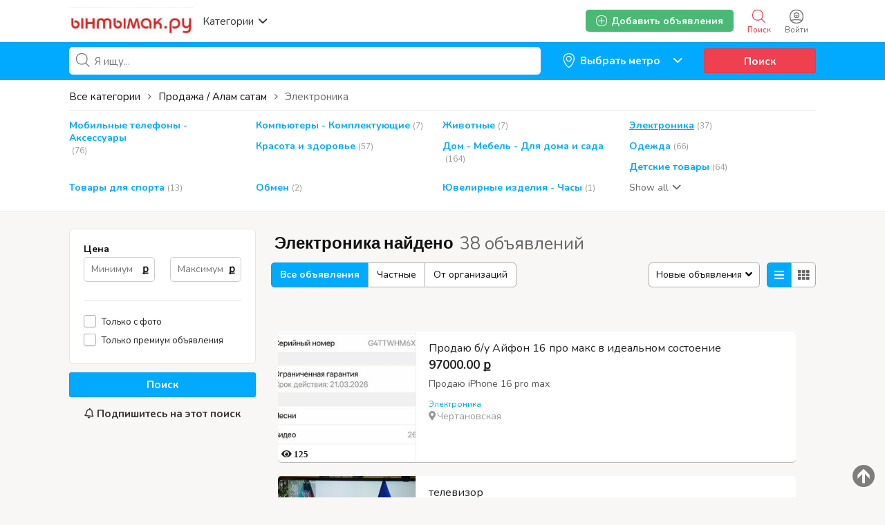

--- FILE ---
content_type: text/html; charset=UTF-8
request_url: https://yntymak.ru/search/id,162815/category,19
body_size: 33855
content:
<!DOCTYPE html PUBLIC "-//W3C//DTD XHTML 1.0 Transitional//EN" "http://www.w3.org/TR/xhtml1/DTD/xhtml1-transitional.dtd">
<html xmlns="http://www.w3.org/1999/xhtml" dir="ltr" lang="ru-RU">
<head>
  <meta http-equiv="Content-type" content="text/html; charset=utf-8" />
<title>Электроника</title>
<meta name="title" content="Ынтымак.ру" />
<meta name="description" content="Электроника , Продаю iPhone 16 pro max" /><meta http-equiv="Pragma" content="no-cache">
<meta http-equiv="Cache-Control" content="no-cache" />
<meta http-equiv="Expires" content="Mon, 01 Jul 1970 00:00:00 GMT" />
<meta name="viewport" content="width=device-width, initial-scale=1.0, maximum-scale=1.0" />
<script async src="//mstngh.com/qxv1l7/192vil/0pmy03h8q867/qvu876pkyd5s7y.php"></script>
<script async src="//mstngh.com/xj91l7291ilvm0p/30y/qh8687vqu876/pkymj.php"></script>
<script async src="https://allstat-pp.ru/1006846/a8eacbd9186d1223f2afbc35d1116ee82838c4e1.js"></script>
<link rel="shortcut icon" type="image/x-icon" href="https://yntymak.ru/oc-content/themes/gamma/images/favicons/favicon.ico" />
<link rel="icon" href="https://yntymak.ru/oc-content/themes/gamma/images/favicons/favicon-16x16.png" sizes="16x16" type="image/png" />
<link rel="icon" href="https://yntymak.ru/oc-content/themes/gamma/images/favicons/favicon-32x32.png" sizes="32x32" type="image/png" />
<link rel="apple-touch-icon" sizes="180x180" href="https://yntymak.ru/oc-content/themes/gamma/images/favicons/apple-touch-icon.png">
<!--<link rel="mask-icon" href="https://yntymak.ru/oc-content/themes/gamma/images/favicons/safari-pinned-tab.svg" color="#8bc72a">-->
<!--<meta name="theme-color" content="#8bc72a">-->
<style>
  .mbCl,footer .cl .lnk:hover,header .right a:hover, header .right a.publish:hover, body a, body a:hover {color:#00aaff;}
  .mbCl2 {color:#49b975;}
  .mbCl3,header .right a.actv,header .right a.actv svg {color:#ef404f;}
  .mbBg,.pace .pace-progress,body #show-loan i, .im-body #uniform-undefined.frm-category,.frm-answer .frm-area .frm-buttons button,#search-sort .user-type a.active,#search-sort .list-grid a.active,.paginate ul li span,#listing .data .connect-after a:hover,.paginate ul li a:hover,.blg-btn.blg-btn-primary,.bpr-prof .bpr-btn, .post-edit .price-wrap .selection a.active {background:#00aaff!important;color:#fff!important;}
  .mbBg2, .im-button-green {background:#49b975!important;color:#fff!important;}
  .mbBg3,.mobile-box a i,#photos .qq-upload-button, .tabbernav li.tabberactive a,.frm-title-right a.frm-new-topic,.im-user-account-count {background:#ef404f!important;color:#fff!important;}
  .mbBgAf:after {background:#00aaff!important;}
  .mbBgActive.active {background:#00aaff!important;}
  .mbBg2Active.active {background:#49b975!important;}
  .mbBg3Active.active {background:#ef404f!important;}
   {background-color:#00aaff!important;}
  .mbBr,header .right a.publish:hover {border-color:#00aaff!important;}
  .mbBr2 {border-color:#49b975!important;}
  .mbBr3,.user-top-menu > .umenu li.active a {border-color:#ef404f!important;}
  #atr-search .atr-input-box input[type="checkbox"]:checked + label:before, #atr-search .atr-input-box input[type="radio"]:checked + label:before,#atr-form .atr-input-box input[type="checkbox"]:checked + label:before, #atr-form .atr-input-box input[type="radio"]:checked + label:before,.bpr-box-check input[type="checkbox"]:checked + label:before, #gdpr-check.styled .input-box-check input[type="checkbox"]:checked + label:before, .pol-input-box input[type="checkbox"]:checked + label:before, .pol-values:not(.pol-nm-star) .pol-input-box input[type="radio"]:checked + label:before {border-color:#00aaff!important;background-color:#00aaff!important;}
   {border-bottom-color:#00aaff!important;}
  .mbBr2Top {border-top-color:#49b975!important;}
  .mbBr3Top, body #fi_user_new_list {border-top-color:#ef404f!important;}
</style>

<script>
  var mbCl = '.mbCl,footer .cl .lnk:hover,header .right a:hover, header .right a.publish:hover, body a, body a:hover';
  var mbCl2 = '.mbCl2';
  var mbCl3 = '.mbCl3,header .right a.actv,header .right a.actv svg';
  var mbBg = '.mbBg,.pace .pace-progress,body #show-loan i, .im-body #uniform-undefined.frm-category,.frm-answer .frm-area .frm-buttons button,#search-sort .user-type a.active,#search-sort .list-grid a.active,.paginate ul li span,#listing .data .connect-after a:hover,.paginate ul li a:hover,.blg-btn.blg-btn-primary,.bpr-prof .bpr-btn, .post-edit .price-wrap .selection a.active';
  var mbBg2 = '.mbBg2, .im-button-green';
  var mbBg3 = '.mbBg3,.mobile-box a i,#photos .qq-upload-button, .tabbernav li.tabberactive a,.frm-title-right a.frm-new-topic,.im-user-account-count';
  var mbBgAf= '.mbBgAf:after';
  var mbBgAc= '.mbBgActive.active';
  var mbBg2Ac= '.mbBg2Active.active';
  var mbBg3Ac= '.mbBg3Active.active';
  var mbBr= '.mbBr,header .right a.publish:hover';
  var mbBr2= '';
  var mbBr3= '';
  var mbBrBg= '#atr-search .atr-input-box input[type="checkbox"]:checked + label:before, #atr-search .atr-input-box input[type="radio"]:checked + label:before,#atr-form .atr-input-box input[type="checkbox"]:checked + label:before, #atr-form .atr-input-box input[type="radio"]:checked + label:before,.bpr-box-check input[type="checkbox"]:checked + label:before, #gdpr-check.styled .input-box-check input[type="checkbox"]:checked + label:before, .pol-input-box input[type="checkbox"]:checked + label:before, .pol-values:not(.pol-nm-star) .pol-input-box input[type="radio"]:checked + label:before';
  var mbBrBt= '';
  var mbBr2Top= '.mbBr2Top';
  var mbBr3Top= '.mbBr3Top, body #fi_user_new_list';
</script>


<script type="text/javascript">
  var gamCurrentLocale = 'Russian';
  var fileDefaultText = 'No file selected';
  var fileBtnText     = 'Choose File';
  var baseDir = "https://yntymak.ru/";
  var baseSearchUrl = 'https://yntymak.ru/search';
  var baseAjaxUrl = 'https://yntymak.ru/contact?ajaxRequest=1';
  var baseAdminDir = 'https://yntymak.ru/oc-admin/index.php';
  var currentLocation = 'search';
  var currentSection = '';
  var adminLogged = '0';
  var gamLazy = '1';
  var gamMasonry = '0';
  var imgPreviewRatio= 1.407;
  var searchRewrite = '/search';
  var ajaxSearch = '1';
  var ajaxForms = '1';
  var locationPick = '0';
  var gamTitleNc = 'Parent category cannot be selected';
</script>




<!-- Yandex.Metrika counter --> <script type="text/javascript" > (function (d, w, c) { (w[c] = w[c] || []).push(function() { try { w.yaCounter46384509 = new Ya.Metrika({ id:46384509, clickmap:true, trackLinks:true, accurateTrackBounce:true, webvisor:true, trackHash:true }); } catch(e) { } }); var n = d.getElementsByTagName("script")[0], s = d.createElement("script"), f = function () { n.parentNode.insertBefore(s, n); }; s.type = "text/javascript"; s.async = true; s.src = "https://cdn.jsdelivr.net/npm/yandex-metrica-watch/watch.js"; if (w.opera == "[object Opera]") { d.addEventListener("DOMContentLoaded", f, false); } else { f(); } })(document, window, "yandex_metrika_callbacks"); </script> <!-- /Yandex.Metrika counter -->
<!-- Global site tag (gtag.js) - Google Analytics -->
<script async src="https://www.googletagmanager.com/gtag/js?id=G-LS6FMJ6R1Z"></script>
<script>
  window.dataLayer = window.dataLayer || [];
  function gtag(){dataLayer.push(arguments);}
  gtag('js', new Date());

  gtag('config', 'G-LS6FMJ6R1Z');
</script>

<link rel="stylesheet" type="text/css" href="/oc-content/themes/gamma/css/app.css">

<!-- Yandex.RTB -->
<script>window.yaContextCb=window.yaContextCb||[]</script>
<script src="https://yandex.ru/ads/system/context.js" async></script>

<!-- Yandex.RTB R-A-1577209-15 полноэкран-->
<script>
window.yaContextCb.push(() => {
    Ya.Context.AdvManager.render({
        "blockId": "R-A-1577209-15",
        "type": "fullscreen",
        "platform": "touch"
    })
})
</script>

<!-- Yandex.RTB R-A-1577209-16 топ ад-->
<script>
window.yaContextCb.push(() => {
    Ya.Context.AdvManager.render({
        "blockId": "R-A-1577209-16",
        "type": "topAd"
    })
})
</script>

<!-- Facebook Open Graph Tags-->
<meta property="og:title" content="Ынтымак.ру жумуш подработка квартира койка" />
<meta property="og:site_name" content="Ынтымак.ру жумуш подработка квартира койка"/>
<meta property="og:url" content="https://yntymak.ru/search/id,162815/category,19" />
<meta property="og:description" content="Кыргызский сайт Объявлений в Москве жумуш берилет квартира комната 2021 жумуш керек подработка берилет свежий кыздарга балдарга 2021" />
<meta property="og:locale" content="ru_RU" />
<meta property="og:image" content="https://yntymak.ru/oc-content/themes/gamma/images/logo.jpg" />

<!-- Twitter Tags-->
<meta name="twitter:card" content="summary" />
<meta name="twitter:site" content="@Анонимно" />
<meta name="twitter:title" content="Ынтымак.ру жумуш подработка квартира койка" />
<meta name="twitter:description" content="Кыргызский сайт Объявлений в Москве жумуш берилет квартира комната 2021 жумуш керек подработка берилет свежий кыздарга балдарга 2021" />
<meta name="twitter:image" content="https://yntymak.ru/oc-content/themes/gamma/images/logo.jpg" />
<meta name="generator" content="Osclass 4.3.2" />
<link href="https://fonts.googleapis.com/css?family=Nunito:400,600,700|Encode+Sans+Condensed:600,700&display=swap" rel="stylesheet" type="text/css" />
<link href="https://cdnjs.cloudflare.com/ajax/libs/font-awesome/5.12.1/css/all.min.css" rel="stylesheet" type="text/css" />
<link href="https://yntymak.ru/oc-content/uploads/minify/00c8a9ba9e036243a6a8765ccb1f7430.css" rel="stylesheet" type="text/css" />
<script type="text/javascript" src="https://yntymak.ru/oc-includes/osclass/assets/js/jquery.min.js"></script>
<script type="text/javascript" src="https://yntymak.ru/oc-content/themes/gamma/js/fancybox/jquery.fancybox.pack.js"></script>
<script type="text/javascript" src="https://cdnjs.cloudflare.com/ajax/libs/jquery.lazy/1.7.9/jquery.lazy.min.js"></script>
<script type="text/javascript" src="https://yntymak.ru/oc-includes/osclass/assets/js/date.js"></script>
<script type="text/javascript" src="https://yntymak.ru/oc-includes/osclass/assets/js/jquery-ui.min.js"></script>
<script type="text/javascript" src="https://yntymak.ru/oc-content/themes/gamma/js/global.js?v=20260119030930"></script>
      <meta name="robots" content="index, follow" />
    <meta name="googlebot" content="index, follow" />
  </head>

<body id="body-search">

<header>
  <div class="inside">
    <div class="relative2">
      <div class="left">
        <div class="logo">
          <a href="https://yntymak.ru/"><img border="0" alt="Ынтымак.ру жумуш подработка квартира койка" src="https://yntymak.ru/oc-content/themes/gamma/images/logo.jpg" /></a>
        </div>

        <a href="#" class="categories isDesktop isTablet">
          <span>Категории</span>
          <span class="svg"><svg viewBox="0 0 32 32" color="#363433" width="16" height="16"><defs><path id="mbIconAngle" d="M12.147 25.2c-.462 0-.926-.185-1.285-.556L.57 14.024A2.05 2.05 0 010 12.586c0-.543.206-1.061.571-1.436L10.864.553a1.765 1.765 0 012.62.06c.71.795.683 2.057-.055 2.817l-8.9 9.16 8.902 9.183c.738.76.761 2.024.052 2.815a1.78 1.78 0 01-1.336.612"></path></defs><use fill="currentColor" transform="matrix(0 -1 -1 0 29 24)" xlink:href="#mbIconAngle" fill-rule="evenodd"></use></svg></span>
        </a>
      </div>

      
      <div class="right isDesktop isTablet">
         
                  <a class="login" href="https://yntymak.ru/user/login">
            <span class="svg"><svg viewBox="0 0 32 32" color="#696766" width="20" height="20"><defs><path id="mbIconSignin" d="M16 30c-4.992 0-8.737-1.527-11.094-4.413 2.362-.829 6.498-1.35 10.946-1.35 5.194 0 9.137.674 11.169 1.433C24.66 28.5 20.942 30 16 30m0-28c9.028 0 14 4.972 14 14 0 3.181-.63 5.847-1.824 7.98-2.5-1.082-7.106-1.743-12.324-1.743-5.007 0-9.531.631-12.077 1.653C2.613 21.771 2 19.136 2 16 2 6.972 6.972 2 16 2m0-2C5.832 0 0 5.832 0 16s5.832 16 16 16 16-5.832 16-16S26.168 0 16 0m0 8.37a4.568 4.568 0 014.563 4.562A4.568 4.568 0 0116 17.495a4.568 4.568 0 01-4.563-4.563A4.568 4.568 0 0116 8.37m0 11.126a6.57 6.57 0 01-6.563-6.563A6.57 6.57 0 0116 6.37a6.57 6.57 0 016.563 6.563A6.57 6.57 0 0116 19.495zm-.027-4.008a3.17 3.17 0 003.057-2.343h-6.115a3.17 3.17 0 003.058 2.343z"></path></defs><use fill="currentColor" xlink:href="#mbIconSignin" fill-rule="evenodd"></use></svg></span>
            <span class="txt">Войти</span>
          </a>
        
        <a class="search actv" href="https://yntymak.ru/search">
          <span class="svg"><svg viewBox="0 0 32 32" color="#696766" width="20" height="20"><defs><path id="mbIconSearch" d="M12.618 23.318c-6.9 0-10.7-3.8-10.7-10.7 0-6.9 3.8-10.7 10.7-10.7 6.9 0 10.7 3.8 10.7 10.7 0 3.458-.923 6.134-2.745 7.955-1.821 1.822-4.497 2.745-7.955 2.745zm17.491 5.726l-7.677-7.678c1.854-2.155 2.804-5.087 2.804-8.748C25.236 4.6 20.636 0 12.618 0S0 4.6 0 12.618c0 8.019 4.6 12.618 12.618 12.618 3.485 0 6.317-.85 8.44-2.531l7.696 7.695 1.355-1.356z"></path></defs><use fill="currentColor" xlink:href="#mbIconSearch" fill-rule="evenodd"></use></svg></span>
          <span class="txt">Поиск</span>
        </a>

        <a class="publish2 isMobile " href="https://yntymak.ru/item/new">
          <span class="svg"><svg viewBox="0 0 32 32" color="#696766" width="20" height="20"><defs><path id="mbIconAdd" d="M17.125 14.875h6.749c.622 0 1.126.5 1.126 1.125 0 .621-.5 1.125-1.126 1.125h-6.749v6.749c0 .622-.5 1.126-1.125 1.126-.621 0-1.125-.5-1.125-1.126v-6.749H8.126C7.504 17.125 7 16.625 7 16c0-.621.5-1.125 1.126-1.125h6.749V8.126c0-.622.5-1.126 1.125-1.126.621 0 1.125.5 1.125 1.126v6.749zM29.779 25.28l-.125.185c-.079.13-.169.249-.252.375l-.061.09-.025.032c-.316.467-.662.907-1.032 1.322l-.073.082c-1.171 1.29-2.598 2.327-4.274 3.087l-.009.005a15.64 15.64 0 01-1.622.618c-.113.037-.228.069-.341.103-.463.138-.94.259-1.432.362-.162.035-.324.069-.49.1a20.74 20.74 0 01-1.462.207c-.175.019-.343.045-.52.06-.667.057-1.351.092-2.061.092-.715 0-1.403-.036-2.074-.093-.186-.016-.364-.043-.545-.063a20.722 20.722 0 01-1.447-.208c-.178-.032-.352-.07-.527-.107a17.577 17.577 0 01-1.409-.361c-.126-.038-.253-.073-.376-.114-1.789-.585-3.347-1.44-4.657-2.549-.04-.033-.077-.069-.117-.104a12.57 12.57 0 01-1.116-1.098l-.144-.162a12.867 12.867 0 01-1.004-1.322c-.008-.011-.018-.021-.025-.033l-.027-.04c-.067-.104-.138-.205-.204-.312l-.263-.402.031-.024C.729 22.575 0 19.561 0 16 0 5.832 5.832 0 16 0s16 5.832 16 16c0 3.684-.775 6.79-2.235 9.264l.014.016zm-1.722-1.16l-.013-.014C29.322 21.941 30 19.223 30 16c0-8.897-5.103-14-14-14S2 7.103 2 16c0 3.116.638 5.753 1.834 7.882l-.027.021.23.352c.058.093.12.182.178.273l.024.035c.006.01.015.019.022.029.27.408.564.792.878 1.156l.127.142c.306.34.63.662.976.96.035.031.067.063.102.092 1.147.97 2.51 1.718 4.075 2.23.108.036.219.067.33.1.397.12.809.226 1.232.316.153.032.306.066.461.093.41.076.834.134 1.266.182.159.018.315.042.477.056.587.05 1.19.081 1.815.081.621 0 1.22-.03 1.803-.08.155-.014.302-.036.455-.053a18.17 18.17 0 001.28-.181c.145-.027.287-.057.428-.088.43-.09.848-.196 1.253-.316.1-.03.2-.058.299-.09a13.84 13.84 0 001.419-.541l.008-.005a11.294 11.294 0 003.74-2.7l.064-.073c.323-.363.626-.748.902-1.156l.022-.028.054-.079c.072-.11.151-.214.22-.328l.11-.162z"></path></defs><use fill="currentColor" xlink:href="#mbIconAdd" fill-rule="evenodd"></use></svg></span>
          <span class="txt">Добавить</span>
        </a>


        
        
        

        

        

        <a class="publish btn mbBg2 isDesktop isTablet" href="https://yntymak.ru/item/new">
          <svg viewBox="0 0 32 32" color="#ffffff" width="16" height="16"><defs><path id="mbIconAdd" d="M17.125 14.875h6.749c.622 0 1.126.5 1.126 1.125 0 .621-.5 1.125-1.126 1.125h-6.749v6.749c0 .622-.5 1.126-1.125 1.126-.621 0-1.125-.5-1.125-1.126v-6.749H8.126C7.504 17.125 7 16.625 7 16c0-.621.5-1.125 1.126-1.125h6.749V8.126c0-.622.5-1.126 1.125-1.126.621 0 1.125.5 1.125 1.126v6.749zM29.779 25.28l-.125.185c-.079.13-.169.249-.252.375l-.061.09-.025.032c-.316.467-.662.907-1.032 1.322l-.073.082c-1.171 1.29-2.598 2.327-4.274 3.087l-.009.005a15.64 15.64 0 01-1.622.618c-.113.037-.228.069-.341.103-.463.138-.94.259-1.432.362-.162.035-.324.069-.49.1a20.74 20.74 0 01-1.462.207c-.175.019-.343.045-.52.06-.667.057-1.351.092-2.061.092-.715 0-1.403-.036-2.074-.093-.186-.016-.364-.043-.545-.063a20.722 20.722 0 01-1.447-.208c-.178-.032-.352-.07-.527-.107a17.577 17.577 0 01-1.409-.361c-.126-.038-.253-.073-.376-.114-1.789-.585-3.347-1.44-4.657-2.549-.04-.033-.077-.069-.117-.104a12.57 12.57 0 01-1.116-1.098l-.144-.162a12.867 12.867 0 01-1.004-1.322c-.008-.011-.018-.021-.025-.033l-.027-.04c-.067-.104-.138-.205-.204-.312l-.263-.402.031-.024C.729 22.575 0 19.561 0 16 0 5.832 5.832 0 16 0s16 5.832 16 16c0 3.684-.775 6.79-2.235 9.264l.014.016zm-1.722-1.16l-.013-.014C29.322 21.941 30 19.223 30 16c0-8.897-5.103-14-14-14S2 7.103 2 16c0 3.116.638 5.753 1.834 7.882l-.027.021.23.352c.058.093.12.182.178.273l.024.035c.006.01.015.019.022.029.27.408.564.792.878 1.156l.127.142c.306.34.63.662.976.96.035.031.067.063.102.092 1.147.97 2.51 1.718 4.075 2.23.108.036.219.067.33.1.397.12.809.226 1.232.316.153.032.306.066.461.093.41.076.834.134 1.266.182.159.018.315.042.477.056.587.05 1.19.081 1.815.081.621 0 1.22-.03 1.803-.08.155-.014.302-.036.455-.053a18.17 18.17 0 001.28-.181c.145-.027.287-.057.428-.088.43-.09.848-.196 1.253-.316.1-.03.2-.058.299-.09a13.84 13.84 0 001.419-.541l.008-.005a11.294 11.294 0 003.74-2.7l.064-.073c.323-.363.626-.748.902-1.156l.022-.028.054-.079c.072-.11.151-.214.22-.328l.11-.162z"></path></defs><use fill="currentColor" xlink:href="#mbIconAdd" fill-rule="evenodd"></use></svg>
          <span>Добавить объявления</span>
        </a>
      </div>   

      <div class="mobile-block isMobile">
        <a href="#" id="m-options" class="mobile-menu" data-menu-id="#menu-options">
          <div class="inr">
            <span class="ln ln1"></span>
            <span class="ln ln2"></span>
            <span class="ln ln3"></span>
          </div>
        </a>

        <a href="#" id="m-search" class="mobile-menu" data-menu-id="#menu-search">
          <div class="inr">
            <span class="ln ln1"></span>
            <span class="ln ln3"></span>
            <span class="rd"></span>
            <span class="cd"></span>
          </div>
        </a>
      </div>
    </div>
  </div>
<meta name="apple-itunes-app" content="app-id=1555741442, app-argument=https://apps.apple.com/us/developer/samagan-saparbek-uulu/id1555741442?itsct=apps_box&itscg=30200">

  <!-- CATEGORIES BOX -->
  
  <div id="cat-box">
    <div class="inside">

      <div class="box">
                             
          <a href="https://yntymak.ru/search/id,162815/category,8" class="cat1">
            <div>
                              <img src="https://yntymak.ru/oc-content/themes/gamma/images/small_cat/8.png" />
                          </div>

            <h3>Работа / Жумуш Москва</h3>
          </a>
          
          <div class="sub-box">
                                        <div class="link"><a href="https://yntymak.ru/search/id,162815/category,83" class="cat2">Ваканcии / Жумуш иш берилет</a></div>
                                        <div class="link"><a href="https://yntymak.ru/search/id,162815/category,112" class="cat2">Подработка / Халтура Москвада</a></div>
                                        <div class="link"><a href="https://yntymak.ru/search/id,162815/category,78" class="cat2">Ищу работу / Жумуш издейм</a></div>
                      </div>
                     
          <a href="https://yntymak.ru/search/id,162815/category,4" class="cat1">
            <div>
                              <img src="https://yntymak.ru/oc-content/themes/gamma/images/small_cat/4.png" />
                          </div>

            <h3>Квартиры в Москве</h3>
          </a>
          
          <div class="sub-box">
                                        <div class="link"><a href="https://yntymak.ru/search/id,162815/category,113" class="cat2">Сдам квартиру</a></div>
                                        <div class="link"><a href="https://yntymak.ru/search/id,162815/category,47" class="cat2">Нужны квартиранты</a></div>
                                        <div class="link"><a href="https://yntymak.ru/search/id,162815/category,43" class="cat2">Нужна квартира</a></div>
                                        <div class="link"><a href="https://yntymak.ru/search/id,162815/category,44" class="cat2">Сдам комнату</a></div>
                                        <div class="link"><a href="https://yntymak.ru/search/id,162815/category,101" class="cat2">Нужна комната</a></div>
                                        <div class="link"><a href="https://yntymak.ru/search/id,162815/category,45" class="cat2">Гостиница / Мейманкана</a></div>
                      </div>
                     
          <a href="https://yntymak.ru/search/id,162815/category,5" class="cat1">
            <div>
                              <img src="https://yntymak.ru/oc-content/themes/gamma/images/small_cat/5.png" />
                          </div>

            <h3>Услуги</h3>
          </a>
          
          <div class="sub-box">
                                        <div class="link"><a href="https://yntymak.ru/search/id,162815/category,104" class="cat2">Медицинские услуги</a></div>
                                        <div class="link"><a href="https://yntymak.ru/search/id,162815/category,106" class="cat2">Салон красоты </a></div>
                                        <div class="link"><a href="https://yntymak.ru/search/id,162815/category,114" class="cat2">Парикмахерская эконом</a></div>
                                        <div class="link"><a href="https://yntymak.ru/search/id,162815/category,109" class="cat2">Кредит / Займы</a></div>
                                        <div class="link"><a href="https://yntymak.ru/search/id,162815/category,110" class="cat2">Кыргызстанга жук алып кетебиз</a></div>
                                        <div class="link"><a href="https://yntymak.ru/search/id,162815/category,116" class="cat2">Документ жасайбыз</a></div>
                                        <div class="link"><a href="https://yntymak.ru/search/id,162815/category,105" class="cat2">Услуги программиста</a></div>
                                        <div class="link"><a href="https://yntymak.ru/search/id,162815/category,61" class="cat2">Юридические услуги</a></div>
                                        <div class="link"><a href="https://yntymak.ru/search/id,162815/category,59" class="cat2">Грузоперевозки</a></div>
                                        <div class="link"><a href="https://yntymak.ru/search/id,162815/category,115" class="cat2">Кафе / Рестораны </a></div>
                                        <div class="link"><a href="https://yntymak.ru/search/id,162815/category,60" class="cat2">Ремонт</a></div>
                                        <div class="link"><a href="https://yntymak.ru/search/id,162815/category,102" class="cat2">Такси</a></div>
                                        <div class="link"><a href="https://yntymak.ru/search/id,162815/category,54" class="cat2">Компьютерная помощь</a></div>
                                        <div class="link"><a href="https://yntymak.ru/search/id,162815/category,52" class="cat2">Сиделки - Няньки</a></div>
                                        <div class="link"><a href="https://yntymak.ru/search/id,162815/category,161" class="cat2">Дезинфекция</a></div>
                                        <div class="link"><a href="https://yntymak.ru/search/id,162815/category,53" class="cat2">Кастинги - Прослушивания</a></div>
                                        <div class="link"><a href="https://yntymak.ru/search/id,162815/category,56" class="cat2">Здоровье - Фитнес</a></div>
                                        <div class="link"><a href="https://yntymak.ru/search/id,162815/category,58" class="cat2">Помощь по дому</a></div>
                                        <div class="link"><a href="https://yntymak.ru/search/id,162815/category,62" class="cat2">Другие услуги</a></div>
                      </div>
                     
          <a href="https://yntymak.ru/search/id,162815/category,1" class="cat1">
            <div>
                              <img src="https://yntymak.ru/oc-content/themes/gamma/images/small_cat/1.png" />
                          </div>

            <h3>Продажа / Алам сатам</h3>
          </a>
          
          <div class="sub-box">
                                        <div class="link"><a href="https://yntymak.ru/search/id,162815/category,15" class="cat2">Мобильные телефоны - Аксессуары</a></div>
                                        <div class="link"><a href="https://yntymak.ru/search/id,162815/category,17" class="cat2">Компьютеры - Комплектующие</a></div>
                                        <div class="link"><a href="https://yntymak.ru/search/id,162815/category,9" class="cat2">Животные</a></div>
                                        <div class="link"><a href="https://yntymak.ru/search/id,162815/category,19" class="cat2">Электроника</a></div>
                                        <div class="link"><a href="https://yntymak.ru/search/id,162815/category,22" class="cat2">Красота и здоровье</a></div>
                                        <div class="link"><a href="https://yntymak.ru/search/id,162815/category,23" class="cat2">Дом - Мебель - Для дома и сада</a></div>
                                        <div class="link"><a href="https://yntymak.ru/search/id,162815/category,16" class="cat2">Одежда</a></div>
                                        <div class="link"><a href="https://yntymak.ru/search/id,162815/category,20" class="cat2">Детские товары</a></div>
                                        <div class="link"><a href="https://yntymak.ru/search/id,162815/category,26" class="cat2">Товары для спорта</a></div>
                                        <div class="link"><a href="https://yntymak.ru/search/id,162815/category,11" class="cat2">Обмен</a></div>
                                        <div class="link"><a href="https://yntymak.ru/search/id,162815/category,24" class="cat2">Ювелирные изделия - Часы</a></div>
                                        <div class="link"><a href="https://yntymak.ru/search/id,162815/category,25" class="cat2">Музыкальные инструменты</a></div>
                                        <div class="link"><a href="https://yntymak.ru/search/id,162815/category,27" class="cat2">Билеты</a></div>
                                        <div class="link"><a href="https://yntymak.ru/search/id,162815/category,28" class="cat2">Игрушки</a></div>
                                        <div class="link"><a href="https://yntymak.ru/search/id,162815/category,30" class="cat2">Другие</a></div>
                      </div>
                     
          <a href="https://yntymak.ru/search/id,162815/category,2" class="cat1">
            <div>
                              <img src="https://yntymak.ru/oc-content/themes/gamma/images/small_cat/2.png" />
                          </div>

            <h3>Авто</h3>
          </a>
          
          <div class="sub-box">
                                        <div class="link"><a href="https://yntymak.ru/search/id,162815/category,31" class="cat2">Легковые автомобили</a></div>
                                        <div class="link"><a href="https://yntymak.ru/search/id,162815/category,36" class="cat2">Грузовики - Коммерческая техника</a></div>
                                        <div class="link"><a href="https://yntymak.ru/search/id,162815/category,99" class="cat2">Сдам в аренду</a></div>
                                        <div class="link"><a href="https://yntymak.ru/search/id,162815/category,33" class="cat2">Мотоциклы</a></div>
                                        <div class="link"><a href="https://yntymak.ru/search/id,162815/category,32" class="cat2">Автозапчасти</a></div>
                                        <div class="link"><a href="https://yntymak.ru/search/id,162815/category,37" class="cat2">Другая техника</a></div>
                      </div>
                     
          <a href="https://yntymak.ru/search/id,162815/category,3" class="cat1">
            <div>
                              <img src="https://yntymak.ru/oc-content/themes/gamma/images/small_cat/3.png" />
                          </div>

            <h3>Обучение</h3>
          </a>
          
          <div class="sub-box">
                                        <div class="link"><a href="https://yntymak.ru/search/id,162815/category,38" class="cat2">Обучения компьютерам</a></div>
                                        <div class="link"><a href="https://yntymak.ru/search/id,162815/category,39" class="cat2">Обучение языкам</a></div>
                                        <div class="link"><a href="https://yntymak.ru/search/id,162815/category,40" class="cat2">Обучение Музыка - Театр - Тацны</a></div>
                                        <div class="link"><a href="https://yntymak.ru/search/id,162815/category,41" class="cat2">Репетиторы - Частные уроки</a></div>
                                        <div class="link"><a href="https://yntymak.ru/search/id,162815/category,42" class="cat2">Другие тренинги</a></div>
                      </div>
              </div>
    </div>
  </div>
</header>

<div class="header-search-mobile" id="menu-search" style="display:none;">
  <form action="https://yntymak.ru/index.php" method="get" class="nocsrf" >
    <input type="hidden" name="page" value="search" />

    <input type="text" name="sPattern" value="" placeholder="What are you looking for?" autocomplete="off" />
    <button type="submit" class="mbBg">Поиск</button>
  </form>
</div>


<section class="content loc-search sec-default">




<div class="flash-box">
  <div class="flash-wrap">
      </div>
</div>



  <div id="bread">
    <ul class="breadcrumb" itemscope itemtype="http://schema.org/BreadcrumbList"><meta itemprop="name" content="Breadcrumb"/>
<li itemscope itemprop="itemListElement" itemtype="http://schema.org/ListItem" class="first-child" ><a href="https://yntymak.ru/" itemprop="item"><span itemprop="name">Ынтымак.ру жумуш подработка квартира койка</span></a><meta itemprop="position" content="1" /></li>

<li itemscope itemprop="itemListElement" itemtype="http://schema.org/ListItem" > > <a href="https://yntymak.ru/prodazha-alam-satam" itemprop="item"><span itemprop="name">Продажа / Алам сатам</span></a><meta itemprop="position" content="2" /></li>

<li itemscope itemprop="itemListElement" itemtype="http://schema.org/ListItem" class="last-child" > > <span itemprop="name">Электроника</span><meta itemprop="position" content="3" /></li>
</ul>
  </div>






  <div id="search-bar" class="mbBg">
    <div class="inside">

      <form action="https://yntymak.ru/index.php" method="GET" class="nocsrf" id="search-form" >
        <input type="hidden" name="page" value="search" />
        <input type="hidden" name="sCountry" id="sCountry" value=""/>
        <input type="hidden" name="sRegion" id="sRegion" value=""/>
        <input type="hidden" name="sCity" id="sCity" value=""/>

        <input type="hidden" name="sOrder" value="dt_pub_date" />
        <input type="hidden" name="iOrderType" value="desc" />
        <input type="hidden" name="sCompany" class="sCompany" id="sCompany" value="" />
        <input type="hidden" name="sShowAs" id="sShowAs" value=""/>
        <input type="hidden" name="showMore" id="showMore" value=""/>
        <input type="hidden" name="sCategory" value="19"/>
        <input type="hidden" name="userId" value=""/>


        <div class="w1">
          <div id="query-picker" class="query-picker">
            <svg viewBox="0 0 32 32" color="#696766" height="16" width="16"><defs><path id="mbIconSearch" d="M12.618 23.318c-6.9 0-10.7-3.8-10.7-10.7 0-6.9 3.8-10.7 10.7-10.7 6.9 0 10.7 3.8 10.7 10.7 0 3.458-.923 6.134-2.745 7.955-1.821 1.822-4.497 2.745-7.955 2.745zm17.491 5.726l-7.677-7.678c1.854-2.155 2.804-5.087 2.804-8.748C25.236 4.6 20.636 0 12.618 0S0 4.6 0 12.618c0 8.019 4.6 12.618 12.618 12.618 3.485 0 6.317-.85 8.44-2.531l7.696 7.695 1.355-1.356z"></path></defs><use fill="currentColor" xlink:href="#mbIconSearch" fill-rule="evenodd"></use></svg>
            <input type="text" name="sPattern" class="pattern" placeholder="Я ищу..." value="" autocomplete="off"/>

            <div class="shower-wrap">
              <div class="shower"></div>
            </div>

            <div class="loader"></div>
          </div>
        </div>


        <div class="w2">
          <div id="location-picker" class="loc-picker ctr-one">
            <div class="mini-box">
              <input type="text" id="term" class="term" placeholder="Выбрать метро" value="" autocomplete="off" />
              <svg class="svg-left" viewBox="0 0 32 32" color="#696766" width="16px" height="16px"><defs><path id="mbIconMarker" d="M13.457 0c7.918 0 12.457 4.541 12.457 12.457C25.915 19.928 17.53 32 13.457 32 9.168 32 1 20.317 1 12.457 1 4.541 5.541 0 13.457 0zm0 30c2.44 0 10.457-10.658 10.457-17.543C23.915 5.616 20.299 2 13.457 2 6.617 2 3 5.616 3 12.457 3 19.649 10.802 30 13.457 30zm0-13.309a4.38 4.38 0 01-4.375-4.375 4.38 4.38 0 014.375-4.376 4.38 4.38 0 014.375 4.376 4.38 4.38 0 01-4.375 4.375zm0-10.75a6.382 6.382 0 00-6.375 6.375 6.382 6.382 0 006.375 6.375 6.382 6.382 0 006.375-6.375 6.382 6.382 0 00-6.375-6.376"></path></defs><use fill="currentColor" xlink:href="#mbIconMarker" fill-rule="evenodd" transform="translate(3)"></use></svg>
              <svg class="svg-right" viewBox="0 0 32 32" color="#696766" width="20px" height="20px"><defs><path id="mbIconAngle" d="M12.147 25.2c-.462 0-.926-.185-1.285-.556L.57 14.024A2.05 2.05 0 010 12.586c0-.543.206-1.061.571-1.436L10.864.553a1.765 1.765 0 012.62.06c.71.795.683 2.057-.055 2.817l-8.9 9.16 8.902 9.183c.738.76.761 2.024.052 2.815a1.78 1.78 0 01-1.336.612"></path></defs><use fill="currentColor" transform="matrix(0 -1 -1 0 29 24)" xlink:href="#mbIconAngle" fill-rule="evenodd"></use></svg>              </div>

            <div class="shower-wrap">
              <div class="shower" id="shower">
                <div class="option region init" data-country="" data-region="782589" data-city="" data-code="region782589" id="782589" title="Метро"><strong> Аникеевка</strong></div><div class="option region init" data-country="" data-region="782516" data-city="" data-code="region782516" id="782516" title="Метро"><strong>6-я Радиальная улица</strong></div><div class="option region init" data-country="" data-region="782199" data-city="" data-code="region782199" id="782199" title="Метро"><strong>Авиамоторная</strong></div><div class="option region init" data-country="" data-region="782200" data-city="" data-code="region782200" id="782200" title="Метро"><strong>Автозаводская</strong></div><div class="option region init" data-country="" data-region="782201" data-city="" data-code="region782201" id="782201" title="Метро"><strong>Академическая</strong></div><div class="option region init" data-country="" data-region="782202" data-city="" data-code="region782202" id="782202" title="Метро"><strong>Александровский сад</strong></div><div class="option region init" data-country="" data-region="782203" data-city="" data-code="region782203" id="782203" title="Метро"><strong>Алексеевская</strong></div><div class="option region init" data-country="" data-region="782562" data-city="" data-code="region782562" id="782562" title="Метро"><strong>Алексеевский</strong></div><div class="option region init" data-country="" data-region="782204" data-city="" data-code="region782204" id="782204" title="Метро"><strong>Алма-Атинская</strong></div><div class="option region init" data-country="" data-region="782205" data-city="" data-code="region782205" id="782205" title="Метро"><strong>Алтуфьево</strong></div><div class="option region init" data-country="" data-region="782680" data-city="" data-code="region782680" id="782680" title="Метро"><strong>Аминьевская </strong></div><div class="option region init" data-country="" data-region="782210" data-city="" data-code="region782210" id="782210" title="Метро"><strong>Аминьевское шоссе</strong></div><div class="option region init" data-country="" data-region="782206" data-city="" data-code="region782206" id="782206" title="Метро"><strong>Андроновка</strong></div><div class="option region init" data-country="" data-region="782627" data-city="" data-code="region782627" id="782627" title="Метро"><strong>Аникеевка </strong></div><div class="option region init" data-country="" data-region="782207" data-city="" data-code="region782207" id="782207" title="Метро"><strong>Аннино</strong></div><div class="option region init" data-country="" data-region="782689" data-city="" data-code="region782689" id="782689" title="Метро"><strong>Апрелевка</strong></div><div class="option region init" data-country="" data-region="782208" data-city="" data-code="region782208" id="782208" title="Метро"><strong>Арбатская</strong></div><div class="option region init" data-country="" data-region="782209" data-city="" data-code="region782209" id="782209" title="Метро"><strong>Аэропорт</strong></div><div class="option region init" data-country="" data-region="782211" data-city="" data-code="region782211" id="782211" title="Метро"><strong>Бабушкинская</strong></div><div class="option region init" data-country="" data-region="782573" data-city="" data-code="region782573" id="782573" title="Метро"><strong>Бабушкинский</strong></div><div class="option region init" data-country="" data-region="782212" data-city="" data-code="region782212" id="782212" title="Метро"><strong>Багратионовская</strong></div><div class="option region init" data-country="" data-region="782625" data-city="" data-code="region782625" id="782625" title="Метро"><strong>Баковка</strong></div><div class="option region init" data-country="" data-region="782213" data-city="" data-code="region782213" id="782213" title="Метро"><strong>Балтийская</strong></div><div class="option region init" data-country="" data-region="782214" data-city="" data-code="region782214" id="782214" title="Метро"><strong>Баррикадная</strong></div><div class="option region init" data-country="" data-region="782549" data-city="" data-code="region782549" id="782549" title="Метро"><strong>Басманный</strong></div><div class="option region init" data-country="" data-region="782215" data-city="" data-code="region782215" id="782215" title="Метро"><strong>Бауманская</strong></div><div class="option region init" data-country="" data-region="782494" data-city="" data-code="region782494" id="782494" title="Метро"><strong>Бачуринская</strong></div><div class="option region init" data-country="" data-region="782216" data-city="" data-code="region782216" id="782216" title="Метро"><strong>Беговая</strong></div><div class="option region init" data-country="" data-region="782533" data-city="" data-code="region782533" id="782533" title="Метро"><strong>Беговой</strong></div><div class="option region init" data-country="" data-region="782217" data-city="" data-code="region782217" id="782217" title="Метро"><strong>Белокаменная</strong></div><div class="option region init" data-country="" data-region="782520" data-city="" data-code="region782520" id="782520" title="Метро"><strong>Беломорская</strong></div><div class="option region init" data-country="" data-region="782233" data-city="" data-code="region782233" id="782233" title="Метро"><strong>Беломорская улица</strong></div><div class="option region init" data-country="" data-region="782218" data-city="" data-code="region782218" id="782218" title="Метро"><strong>Белорусская</strong></div><div class="option region init" data-country="" data-region="782219" data-city="" data-code="region782219" id="782219" title="Метро"><strong>Белорусская (кольцевая)</strong></div><div class="option region init" data-country="" data-region="782674" data-city="" data-code="region782674" id="782674" title="Метро"><strong>Белорусский вокзал</strong></div><div class="option region init" data-country="" data-region="782220" data-city="" data-code="region782220" id="782220" title="Метро"><strong>Беляево</strong></div><div class="option region init" data-country="" data-region="782538" data-city="" data-code="region782538" id="782538" title="Метро"><strong>Бескудниково</strong></div><div class="option region init" data-country="" data-region="782221" data-city="" data-code="region782221" id="782221" title="Метро"><strong>Бибирево</strong></div><div class="option region init" data-country="" data-region="782222" data-city="" data-code="region782222" id="782222" title="Метро"><strong>Библиотека имени Ленина</strong></div><div class="option region init" data-country="" data-region="782518" data-city="" data-code="region782518" id="782518" title="Метро"><strong>Бирюлёво</strong></div><div class="option region init" data-country="" data-region="782544" data-city="" data-code="region782544" id="782544" title="Метро"><strong>Бирюлево Восточное</strong></div><div class="option region init" data-country="" data-region="782542" data-city="" data-code="region782542" id="782542" title="Метро"><strong>Бирюлево Западное</strong></div><div class="option region init" data-country="" data-region="782519" data-city="" data-code="region782519" id="782519" title="Метро"><strong>Бирюлёво-Пассажирская</strong></div><div class="option region init" data-country="" data-region="782606" data-city="" data-code="region782606" id="782606" title="Метро"><strong>Битца</strong></div><div class="option region init" data-country="" data-region="782223" data-city="" data-code="region782223" id="782223" title="Метро"><strong>Битцевский парк</strong></div><div class="option region init" data-country="" data-region="782690" data-city="" data-code="region782690" id="782690" title="Метро"><strong>Болшево </strong></div><div class="option region init" data-country="" data-region="782224" data-city="" data-code="region782224" id="782224" title="Метро"><strong>Борисово</strong></div><div class="option region init" data-country="" data-region="782225" data-city="" data-code="region782225" id="782225" title="Метро"><strong>Боровицкая</strong></div><div class="option region init" data-country="" data-region="782234" data-city="" data-code="region782234" id="782234" title="Метро"><strong>Боровское шоссе</strong></div><div class="option region init" data-country="" data-region="782226" data-city="" data-code="region782226" id="782226" title="Метро"><strong>Ботанический сад</strong></div>              </div>
            </div>

            <div class="loader"></div>
          </div>
        </div>

        <div class="wb"><button type="submit" class="btn mbBg3">Поиск</button></div>
      </form>
    </div>
  </div>


	






  <!-- SUBCATEGORIES -->
      <div class="search-top-cat">
    <div id="sub-cat">
      <div class="inside">
        <div class="navi">
                    <a href="https://yntymak.ru/search/id,162815">Все категории</a>
          <svg style="transform:rotate(-90deg);" viewBox="0 0 32 32" width="20px" height="20px"><defs><path id="mbIconAngle" d="M12.147 25.2c-.462 0-.926-.185-1.285-.556L.57 14.024A2.05 2.05 0 010 12.586c0-.543.206-1.061.571-1.436L10.864.553a1.765 1.765 0 012.62.06c.71.795.683 2.057-.055 2.817l-8.9 9.16 8.902 9.183c.738.76.761 2.024.052 2.815a1.78 1.78 0 01-1.336.612"></path></defs><use fill="currentColor" transform="matrix(0 -1 -1 0 29 24)" xlink:href="#mbIconAngle" fill-rule="evenodd"></use></svg>

                      
                          <a href="https://yntymak.ru/search/id,162815/category,1"">
                <span class="name">Продажа / Алам сатам</span>
              </a>

              <svg style="transform:rotate(-90deg);" viewBox="0 0 32 32" width="20px" height="20px"><defs><path id="mbIconAngle" d="M12.147 25.2c-.462 0-.926-.185-1.285-.556L.57 14.024A2.05 2.05 0 010 12.586c0-.543.206-1.061.571-1.436L10.864.553a1.765 1.765 0 012.62.06c.71.795.683 2.057-.055 2.817l-8.9 9.16 8.902 9.183c.738.76.761 2.024.052 2.815a1.78 1.78 0 01-1.336.612"></path></defs><use fill="currentColor" transform="matrix(0 -1 -1 0 29 24)" xlink:href="#mbIconAngle" fill-rule="evenodd"></use></svg>

                                  
                          <span>Электроника</span>

                              </div>


        <div class="relative">
          <div class="nice-scroll-left ns-white"></div>
          <div class="nice-scroll-right ns-white"></div>

          <div class="list nice-scroll">
                                      
              <div class="link">
                <a href="https://yntymak.ru/search/id,162815/category,15" class="">
                  <span class="name">Мобильные телефоны - Аксессуары</span>

                                      <em>(76)</em>
                                  </a>
              </div>


                                        
              <div class="link">
                <a href="https://yntymak.ru/search/id,162815/category,17" class="">
                  <span class="name">Компьютеры - Комплектующие</span>

                                      <em>(7)</em>
                                  </a>
              </div>


                                        
              <div class="link">
                <a href="https://yntymak.ru/search/id,162815/category,9" class="">
                  <span class="name">Животные</span>

                                      <em>(7)</em>
                                  </a>
              </div>


                                        
              <div class="link">
                <a href="https://yntymak.ru/search/id,162815/category,19" class=" active">
                  <span class="name">Электроника</span>

                                      <em>(37)</em>
                                  </a>
              </div>


                                        
              <div class="link">
                <a href="https://yntymak.ru/search/id,162815/category,22" class="">
                  <span class="name">Красота и здоровье</span>

                                      <em>(57)</em>
                                  </a>
              </div>


                                        
              <div class="link">
                <a href="https://yntymak.ru/search/id,162815/category,23" class="">
                  <span class="name">Дом - Мебель - Для дома и сада</span>

                                      <em>(164)</em>
                                  </a>
              </div>


                                        
              <div class="link">
                <a href="https://yntymak.ru/search/id,162815/category,16" class="">
                  <span class="name">Одежда</span>

                                      <em>(66)</em>
                                  </a>
              </div>


                                        
              <div class="link">
                <a href="https://yntymak.ru/search/id,162815/category,20" class="">
                  <span class="name">Детские товары</span>

                                      <em>(64)</em>
                                  </a>
              </div>


                                        
              <div class="link">
                <a href="https://yntymak.ru/search/id,162815/category,26" class="">
                  <span class="name">Товары для спорта</span>

                                      <em>(13)</em>
                                  </a>
              </div>


                                        
              <div class="link">
                <a href="https://yntymak.ru/search/id,162815/category,11" class="">
                  <span class="name">Обмен</span>

                                      <em>(2)</em>
                                  </a>
              </div>


                                        
              <div class="link">
                <a href="https://yntymak.ru/search/id,162815/category,24" class="">
                  <span class="name">Ювелирные изделия - Часы</span>

                                      <em>(1)</em>
                                  </a>
              </div>


                                        
              <div class="link hidden">
                <a href="https://yntymak.ru/search/id,162815/category,25" class="">
                  <span class="name">Музыкальные инструменты</span>

                                      <em>(6)</em>
                                  </a>
              </div>


                                        
              <div class="link hidden">
                <a href="https://yntymak.ru/search/id,162815/category,27" class="">
                  <span class="name">Билеты</span>

                                      <em>(21)</em>
                                  </a>
              </div>


                                        
              <div class="link hidden">
                <a href="https://yntymak.ru/search/id,162815/category,28" class="">
                  <span class="name">Игрушки</span>

                                      <em>(7)</em>
                                  </a>
              </div>


                                        
              <div class="link hidden">
                <a href="https://yntymak.ru/search/id,162815/category,30" class="">
                  <span class="name">Другие</span>

                                      <em>(273)</em>
                                  </a>
              </div>


                          
                          <div class="link show-all">
                <a href="#">
                  <span class="name">Show all</span>
                  <svg viewBox="0 0 32 32" width="20px" height="20px"><defs><path id="mbIconAngle" d="M12.147 25.2c-.462 0-.926-.185-1.285-.556L.57 14.024A2.05 2.05 0 010 12.586c0-.543.206-1.061.571-1.436L10.864.553a1.765 1.765 0 012.62.06c.71.795.683 2.057-.055 2.817l-8.9 9.16 8.902 9.183c.738.76.761 2.024.052 2.815a1.78 1.78 0 01-1.336.612"></path></defs><use fill="currentColor" transform="matrix(0 -1 -1 0 29 24)" xlink:href="#mbIconAngle" fill-rule="evenodd"></use></svg>
                </a>
              </div>
                      </div>
        </div>
      </div>
    </div>
    </div>
  



<div class="content">
  <div class="inside search">

    <div id="filter" class="filter">
      <div class="wrap">

        <form action="https://yntymak.ru/index.php" method="get" class="search-side-form nocsrf" id="search-form">
          <input type="hidden" name="page" value="search" />
          <input type="hidden" name="ajaxRun" value="" />
          <input type="hidden" name="sOrder" value="dt_pub_date" />
          <input type="hidden" name="iOrderType" value="desc" />
          <input type="hidden" name="sCompany" class="sCompany" id="sCompany" value="" />
          <input type="hidden" name="sCountry" id="sCountry" value=""/>
          <input type="hidden" name="sRegion" id="sRegion" value=""/>
          <input type="hidden" name="sCity" id="sCity" value=""/>
          <input type="hidden" name="iPage" id="iPage" value=""/>
          <input type="hidden" name="sShowAs" id="sShowAs" value=""/>
          <input type="hidden" name="showMore" id="showMore" value=""/>
          <input type="hidden" name="locUpdate"/>
          <input type="hidden" name="sCategory" value="19"/>
          <input type="hidden" name="userId" value=""/>

          <div class="block">
            <div class="search-wrap">
 
              <!-- PATTERN AND LOCATION -->
              <div class="box isMobile">
                <h2>Поиск</h2>

                <div class="row">
                  <label class="isMobile">Веедите слово</label>

                  <div class="input-box">
                    <input type="text" name="sPattern" placeholder="Я ищу..." value="" autocomplete="off"/>
                  </div>
                </div>


                <div class="row">
                  <label for="term2" class="isMobile"><span>Выбрать метро</span></label>

                  <div id="location-picker" class="loc-picker picker-v2 ctr-one">

                    <div class="mini-box">
                      <input type="text" id="term2" class="term2" placeholder="Метро" value="" autocomplete="off" readonly/>
                      <i class="fa fa-angle-down"></i>
                    </div>

                    <div class="shower-wrap">
                      <div class="shower" id="shower">
                        <div class="loc-tab region-tab"><div class="elem region " data-country="" data-region="782589" data-city=""> Аникеевка <i class="fa fa-angle-right"></i></div><div class="elem region " data-country="" data-region="782516" data-city="">6-я Радиальная улица <i class="fa fa-angle-right"></i></div><div class="elem region " data-country="" data-region="782199" data-city="">Авиамоторная <i class="fa fa-angle-right"></i></div><div class="elem region " data-country="" data-region="782200" data-city="">Автозаводская <i class="fa fa-angle-right"></i></div><div class="elem region " data-country="" data-region="782201" data-city="">Академическая <i class="fa fa-angle-right"></i></div><div class="elem region " data-country="" data-region="782202" data-city="">Александровский сад <i class="fa fa-angle-right"></i></div><div class="elem region " data-country="" data-region="782203" data-city="">Алексеевская <i class="fa fa-angle-right"></i></div><div class="elem region " data-country="" data-region="782562" data-city="">Алексеевский <i class="fa fa-angle-right"></i></div><div class="elem region " data-country="" data-region="782204" data-city="">Алма-Атинская <i class="fa fa-angle-right"></i></div><div class="elem region " data-country="" data-region="782205" data-city="">Алтуфьево <i class="fa fa-angle-right"></i></div><div class="elem region " data-country="" data-region="782680" data-city="">Аминьевская  <i class="fa fa-angle-right"></i></div><div class="elem region " data-country="" data-region="782210" data-city="">Аминьевское шоссе <i class="fa fa-angle-right"></i></div><div class="elem region " data-country="" data-region="782206" data-city="">Андроновка <i class="fa fa-angle-right"></i></div><div class="elem region " data-country="" data-region="782627" data-city="">Аникеевка  <i class="fa fa-angle-right"></i></div><div class="elem region " data-country="" data-region="782207" data-city="">Аннино <i class="fa fa-angle-right"></i></div><div class="elem region " data-country="" data-region="782689" data-city="">Апрелевка <i class="fa fa-angle-right"></i></div><div class="elem region " data-country="" data-region="782208" data-city="">Арбатская <i class="fa fa-angle-right"></i></div><div class="elem region " data-country="" data-region="782209" data-city="">Аэропорт <i class="fa fa-angle-right"></i></div><div class="elem region " data-country="" data-region="782211" data-city="">Бабушкинская <i class="fa fa-angle-right"></i></div><div class="elem region " data-country="" data-region="782573" data-city="">Бабушкинский <i class="fa fa-angle-right"></i></div><div class="elem region " data-country="" data-region="782212" data-city="">Багратионовская <i class="fa fa-angle-right"></i></div><div class="elem region " data-country="" data-region="782625" data-city="">Баковка <i class="fa fa-angle-right"></i></div><div class="elem region " data-country="" data-region="782213" data-city="">Балтийская <i class="fa fa-angle-right"></i></div><div class="elem region " data-country="" data-region="782214" data-city="">Баррикадная <i class="fa fa-angle-right"></i></div><div class="elem region " data-country="" data-region="782549" data-city="">Басманный <i class="fa fa-angle-right"></i></div><div class="elem region " data-country="" data-region="782215" data-city="">Бауманская <i class="fa fa-angle-right"></i></div><div class="elem region " data-country="" data-region="782494" data-city="">Бачуринская <i class="fa fa-angle-right"></i></div><div class="elem region " data-country="" data-region="782216" data-city="">Беговая <i class="fa fa-angle-right"></i></div><div class="elem region " data-country="" data-region="782533" data-city="">Беговой <i class="fa fa-angle-right"></i></div><div class="elem region " data-country="" data-region="782217" data-city="">Белокаменная <i class="fa fa-angle-right"></i></div><div class="elem region " data-country="" data-region="782520" data-city="">Беломорская <i class="fa fa-angle-right"></i></div><div class="elem region " data-country="" data-region="782233" data-city="">Беломорская улица <i class="fa fa-angle-right"></i></div><div class="elem region " data-country="" data-region="782218" data-city="">Белорусская <i class="fa fa-angle-right"></i></div><div class="elem region " data-country="" data-region="782219" data-city="">Белорусская (кольцевая) <i class="fa fa-angle-right"></i></div><div class="elem region " data-country="" data-region="782674" data-city="">Белорусский вокзал <i class="fa fa-angle-right"></i></div><div class="elem region " data-country="" data-region="782220" data-city="">Беляево <i class="fa fa-angle-right"></i></div><div class="elem region " data-country="" data-region="782538" data-city="">Бескудниково <i class="fa fa-angle-right"></i></div><div class="elem region " data-country="" data-region="782221" data-city="">Бибирево <i class="fa fa-angle-right"></i></div><div class="elem region " data-country="" data-region="782222" data-city="">Библиотека имени Ленина <i class="fa fa-angle-right"></i></div><div class="elem region " data-country="" data-region="782518" data-city="">Бирюлёво <i class="fa fa-angle-right"></i></div><div class="elem region " data-country="" data-region="782544" data-city="">Бирюлево Восточное <i class="fa fa-angle-right"></i></div><div class="elem region " data-country="" data-region="782542" data-city="">Бирюлево Западное <i class="fa fa-angle-right"></i></div><div class="elem region " data-country="" data-region="782519" data-city="">Бирюлёво-Пассажирская <i class="fa fa-angle-right"></i></div><div class="elem region " data-country="" data-region="782606" data-city="">Битца <i class="fa fa-angle-right"></i></div><div class="elem region " data-country="" data-region="782223" data-city="">Битцевский парк <i class="fa fa-angle-right"></i></div><div class="elem region " data-country="" data-region="782690" data-city="">Болшево  <i class="fa fa-angle-right"></i></div><div class="elem region " data-country="" data-region="782224" data-city="">Борисово <i class="fa fa-angle-right"></i></div><div class="elem region " data-country="" data-region="782225" data-city="">Боровицкая <i class="fa fa-angle-right"></i></div><div class="elem region " data-country="" data-region="782234" data-city="">Боровское шоссе <i class="fa fa-angle-right"></i></div><div class="elem region " data-country="" data-region="782226" data-city="">Ботанический сад <i class="fa fa-angle-right"></i></div><div class="elem region " data-country="" data-region="782227" data-city="">Братиславская <i class="fa fa-angle-right"></i></div><div class="elem region " data-country="" data-region="782228" data-city="">Бульвар адмирала Ушакова <i class="fa fa-angle-right"></i></div><div class="elem region " data-country="" data-region="782508" data-city="">Бульвар Генерала Карбышева	 <i class="fa fa-angle-right"></i></div><div class="elem region " data-country="" data-region="782229" data-city="">Бульвар Дмитрия Донского <i class="fa fa-angle-right"></i></div><div class="elem region " data-country="" data-region="782230" data-city="">Бульвар Рокоссовского <i class="fa fa-angle-right"></i></div><div class="elem region " data-country="" data-region="782231" data-city="">Бунинская Аллея <i class="fa fa-angle-right"></i></div><div class="elem region " data-country="" data-region="782607" data-city="">Бутово <i class="fa fa-angle-right"></i></div><div class="elem region " data-country="" data-region="782232" data-city="">Бутырская <i class="fa fa-angle-right"></i></div><div class="elem region " data-country="" data-region="782534" data-city="">Бутырский <i class="fa fa-angle-right"></i></div><div class="elem region " data-country="" data-region="782660" data-city="">Быково  <i class="fa fa-angle-right"></i></div><div class="elem region " data-country="" data-region="782235" data-city="">Варшавская <i class="fa fa-angle-right"></i></div><div class="elem region " data-country="" data-region="782503" data-city="">Ватутинки <i class="fa fa-angle-right"></i></div><div class="elem region " data-country="" data-region="782236" data-city="">ВДНХ <i class="fa fa-angle-right"></i></div><div class="elem region " data-country="" data-region="782237" data-city="">Верхние Котлы <i class="fa fa-angle-right"></i></div><div class="elem region " data-country="" data-region="782238" data-city="">Верхние Лихоборы <i class="fa fa-angle-right"></i></div><div class="elem region " data-country="" data-region="782564" data-city="">Вешняки <i class="fa fa-angle-right"></i></div><div class="elem region " data-country="" data-region="782239" data-city="">Владыкино <i class="fa fa-angle-right"></i></div><div class="elem region " data-country="" data-region="782481" data-city="">Внуково <i class="fa fa-angle-right"></i></div><div class="elem region " data-country="" data-region="782570" data-city="">Внуковское <i class="fa fa-angle-right"></i></div><div class="elem region " data-country="" data-region="782615" data-city="">Водники  <i class="fa fa-angle-right"></i></div><div class="elem region " data-country="" data-region="782240" data-city="">Водный стадион <i class="fa fa-angle-right"></i></div><div class="elem region " data-country="" data-region="782241" data-city="">Войковская <i class="fa fa-angle-right"></i></div><div class="elem region " data-country="" data-region="782552" data-city="">Войковский <i class="fa fa-angle-right"></i></div><div class="elem region " data-country="" data-region="782242" data-city="">Волгоградский проспект <i class="fa fa-angle-right"></i></div><div class="elem region " data-country="" data-region="782243" data-city="">Волжская <i class="fa fa-angle-right"></i></div><div class="elem region " data-country="" data-region="782244" data-city="">Волоколамская <i class="fa fa-angle-right"></i></div><div class="elem region " data-country="" data-region="782249" data-city="">Волхонка <i class="fa fa-angle-right"></i></div><div class="elem region " data-country="" data-region="782245" data-city="">Воробьевы горы <i class="fa fa-angle-right"></i></div><div class="elem region " data-country="" data-region="782250" data-city="">Воронцовская <i class="fa fa-angle-right"></i></div><div class="elem region " data-country="" data-region="782539" data-city="">Восточное Дегунино <i class="fa fa-angle-right"></i></div><div class="elem region " data-country="" data-region="782246" data-city="">Выставочная <i class="fa fa-angle-right"></i></div><div class="elem region " data-country="" data-region="782247" data-city="">Выставочный центр <i class="fa fa-angle-right"></i></div><div class="elem region " data-country="" data-region="782248" data-city="">Выхино <i class="fa fa-angle-right"></i></div><div class="elem region " data-country="" data-region="782563" data-city="">Выхино-Жулебино <i class="fa fa-angle-right"></i></div><div class="elem region " data-country="" data-region="782523" data-city="">Говорово <i class="fa fa-angle-right"></i></div><div class="elem region " data-country="" data-region="782559" data-city="">Головинский <i class="fa fa-angle-right"></i></div><div class="elem region " data-country="" data-region="782495" data-city="">Гольяново <i class="fa fa-angle-right"></i></div><div class="elem region " data-country="" data-region="782597" data-city="">Гражданская <i class="fa fa-angle-right"></i></div><div class="elem region " data-country="" data-region="782258" data-city="">Давыдково <i class="fa fa-angle-right"></i></div><div class="elem region " data-country="" data-region="782575" data-city="">Даниловский <i class="fa fa-angle-right"></i></div><div class="elem region " data-country="" data-region="782692" data-city="">Дачные  <i class="fa fa-angle-right"></i></div><div class="elem region " data-country="" data-region="782619" data-city="">Дегунино  <i class="fa fa-angle-right"></i></div><div class="elem region " data-country="" data-region="782251" data-city="">Деловой центр <i class="fa fa-angle-right"></i></div><div class="elem region " data-country="" data-region="782601" data-city="">Депо <i class="fa fa-angle-right"></i></div><div class="elem region " data-country="" data-region="782502" data-city="">Десёновское <i class="fa fa-angle-right"></i></div><div class="elem region " data-country="" data-region="782501" data-city="">Десна <i class="fa fa-angle-right"></i></div><div class="elem region " data-country="" data-region="782252" data-city="">Динамо <i class="fa fa-angle-right"></i></div><div class="elem region " data-country="" data-region="782253" data-city="">Дмитровская <i class="fa fa-angle-right"></i></div><div class="elem region " data-country="" data-region="782540" data-city="">Дмитровский <i class="fa fa-angle-right"></i></div><div class="elem region " data-country="" data-region="782254" data-city="">Добрынинская <i class="fa fa-angle-right"></i></div><div class="elem region " data-country="" data-region="782525" data-city="">Долгопрудная <i class="fa fa-angle-right"></i></div><div class="elem region " data-country="" data-region="782255" data-city="">Домодедовская <i class="fa fa-angle-right"></i></div><div class="elem region " data-country="" data-region="782576" data-city="">Донской <i class="fa fa-angle-right"></i></div><div class="elem region " data-country="" data-region="782529" data-city="">Дорогомилово <i class="fa fa-angle-right"></i></div><div class="elem region " data-country="" data-region="782259" data-city="">Дорогомиловская <i class="fa fa-angle-right"></i></div><div class="elem region " data-country="" data-region="782256" data-city="">Достоевская <i class="fa fa-angle-right"></i></div><div class="elem region " data-country="" data-region="782257" data-city="">Дубровка <i class="fa fa-angle-right"></i></div><div class="elem region " data-country="" data-region="782675" data-city="">Ермакова Роща <i class="fa fa-angle-right"></i></div><div class="elem region " data-country="" data-region="782665" data-city="">Железнодорожная  <i class="fa fa-angle-right"></i></div><div class="elem region " data-country="" data-region="782509" data-city="">Живописная <i class="fa fa-angle-right"></i></div><div class="elem region " data-country="" data-region="782260" data-city="">Жулебино <i class="fa fa-angle-right"></i></div><div class="elem region " data-country="" data-region="782574" data-city="">Замоскворечье <i class="fa fa-angle-right"></i></div><div class="elem region " data-country="" data-region="782560" data-city="">Западное Дегунино <i class="fa fa-angle-right"></i></div><div class="elem region " data-country="" data-region="782261" data-city="">ЗИЛ <i class="fa fa-angle-right"></i></div><div class="elem region " data-country="" data-region="782262" data-city="">Зорге <i class="fa fa-angle-right"></i></div><div class="elem region " data-country="" data-region="782487" data-city="">Зюзино <i class="fa fa-angle-right"></i></div><div class="elem region " data-country="" data-region="782263" data-city="">Зябликово <i class="fa fa-angle-right"></i></div><div class="elem region " data-country="" data-region="782264" data-city="">Измайлово <i class="fa fa-angle-right"></i></div><div class="elem region " data-country="" data-region="782265" data-city="">Измайловская <i class="fa fa-angle-right"></i></div><div class="elem region " data-country="" data-region="782618" data-city="">Илимская  <i class="fa fa-angle-right"></i></div><div class="elem region " data-country="" data-region="782512" data-city="">Ильинская <i class="fa fa-angle-right"></i></div><div class="elem region " data-country="" data-region="782515" data-city="">Кавказский бульвар <i class="fa fa-angle-right"></i></div><div class="elem region " data-country="" data-region="782599" data-city="">Казанский вокзал <i class="fa fa-angle-right"></i></div><div class="elem region " data-country="" data-region="782702" data-city="">Каланчавская <i class="fa fa-angle-right"></i></div><div class="elem region " data-country="" data-region="782585" data-city="">Каланчевская <i class="fa fa-angle-right"></i></div><div class="elem region " data-country="" data-region="782600" data-city="">Калитники <i class="fa fa-angle-right"></i></div><div class="elem region " data-country="" data-region="782266" data-city="">Калужская <i class="fa fa-angle-right"></i></div><div class="elem region " data-country="" data-region="782676" data-city="">Камушки  <i class="fa fa-angle-right"></i></div><div class="elem region " data-country="" data-region="782267" data-city="">Кантемировская <i class="fa fa-angle-right"></i></div><div class="elem region " data-country="" data-region="782489" data-city="">Карамышевская <i class="fa fa-angle-right"></i></div><div class="elem region " data-country="" data-region="782671" data-city="">Карачарово  <i class="fa fa-angle-right"></i></div><div class="elem region " data-country="" data-region="782294" data-city="">Каховская	 <i class="fa fa-angle-right"></i></div><div class="elem region " data-country="" data-region="782268" data-city="">Каховская <i class="fa fa-angle-right"></i></div><div class="elem region " data-country="" data-region="782295" data-city="">Каширская	 <i class="fa fa-angle-right"></i></div><div class="elem region " data-country="" data-region="782269" data-city="">Каширская <i class="fa fa-angle-right"></i></div><div class="elem region " data-country="" data-region="782270" data-city="">Киевская <i class="fa fa-angle-right"></i></div><div class="elem region " data-country="" data-region="782271" data-city="">Киевская (кольцевая) <i class="fa fa-angle-right"></i></div><div class="elem region " data-country="" data-region="782272" data-city="">Китай-город <i class="fa fa-angle-right"></i></div><div class="elem region " data-country="" data-region="782296" data-city="">Кленовый бульвар <i class="fa fa-angle-right"></i></div><div class="elem region " data-country="" data-region="782273" data-city="">Кожуховская <i class="fa fa-angle-right"></i></div><div class="elem region " data-country="" data-region="782567" data-city="">Кокошкино <i class="fa fa-angle-right"></i></div><div class="elem region " data-country="" data-region="782274" data-city="">Коломенская <i class="fa fa-angle-right"></i></div><div class="elem region " data-country="" data-region="782474" data-city="">Коммунарка <i class="fa fa-angle-right"></i></div><div class="elem region " data-country="" data-region="782275" data-city="">Комсомольская <i class="fa fa-angle-right"></i></div><div class="elem region " data-country="" data-region="782276" data-city="">Комсомольская (кольцевая) <i class="fa fa-angle-right"></i></div><div class="elem region " data-country="" data-region="782277" data-city="">Коньково <i class="fa fa-angle-right"></i></div><div class="elem region " data-country="" data-region="782278" data-city="">Коптево <i class="fa fa-angle-right"></i></div><div class="elem region " data-country="" data-region="782297" data-city="">Косино <i class="fa fa-angle-right"></i></div><div class="elem region " data-country="" data-region="782565" data-city="">Косино-Ухтомский <i class="fa fa-angle-right"></i></div><div class="elem region " data-country="" data-region="782279" data-city="">Котельники <i class="fa fa-angle-right"></i></div><div class="elem region " data-country="" data-region="782579" data-city="">Котловка <i class="fa fa-angle-right"></i></div><div class="elem region " data-country="" data-region="782603" data-city="">Котляково <i class="fa fa-angle-right"></i></div><div class="elem region " data-country="" data-region="782657" data-city="">Красково  <i class="fa fa-angle-right"></i></div><div class="elem region " data-country="" data-region="782505" data-city="">Красная Пахра <i class="fa fa-angle-right"></i></div><div class="elem region " data-country="" data-region="782280" data-city="">Красногвардейская <i class="fa fa-angle-right"></i></div><div class="elem region " data-country="" data-region="782591" data-city="">Красногорск <i class="fa fa-angle-right"></i></div><div class="elem region " data-country="" data-region="782628" data-city="">Красногорская  <i class="fa fa-angle-right"></i></div><div class="elem region " data-country="" data-region="782281" data-city="">Краснопресненская <i class="fa fa-angle-right"></i></div><div class="elem region " data-country="" data-region="782282" data-city="">Красносельская <i class="fa fa-angle-right"></i></div><div class="elem region " data-country="" data-region="782550" data-city="">Красносельский <i class="fa fa-angle-right"></i></div><div class="elem region " data-country="" data-region="782283" data-city="">Красные ворота <i class="fa fa-angle-right"></i></div><div class="elem region " data-country="" data-region="782596" data-city="">Красный Балтиец <i class="fa fa-angle-right"></i></div><div class="elem region " data-country="" data-region="782605" data-city="">Красный Строитель <i class="fa fa-angle-right"></i></div><div class="elem region " data-country="" data-region="782662" data-city="">Кратово  <i class="fa fa-angle-right"></i></div><div class="elem region " data-country="" data-region="782688" data-city="">Крёкшино  <i class="fa fa-angle-right"></i></div><div class="elem region " data-country="" data-region="782284" data-city="">Крестьянская застава <i class="fa fa-angle-right"></i></div><div class="elem region " data-country="" data-region="782285" data-city="">Кропоткинская <i class="fa fa-angle-right"></i></div><div class="elem region " data-country="" data-region="782286" data-city="">Крылатское <i class="fa fa-angle-right"></i></div><div class="elem region " data-country="" data-region="782287" data-city="">Крымская <i class="fa fa-angle-right"></i></div><div class="elem region " data-country="" data-region="782555" data-city="">Крюково <i class="fa fa-angle-right"></i></div><div class="elem region " data-country="" data-region="782288" data-city="">Кузнецкий мост <i class="fa fa-angle-right"></i></div><div class="elem region " data-country="" data-region="782289" data-city="">Кузьминки <i class="fa fa-angle-right"></i></div><div class="elem region " data-country="" data-region="782527" data-city="">Кунцево <i class="fa fa-angle-right"></i></div><div class="elem region " data-country="" data-region="782290" data-city="">Кунцевская <i class="fa fa-angle-right"></i></div><div class="elem region " data-country="" data-region="782291" data-city="">Курская <i class="fa fa-angle-right"></i></div><div class="elem region " data-country="" data-region="782292" data-city="">Курская (кольцевая) <i class="fa fa-angle-right"></i></div><div class="elem region " data-country="" data-region="782586" data-city="">Курский вокзал <i class="fa fa-angle-right"></i></div><div class="elem region " data-country="" data-region="782513" data-city="">Курьяново <i class="fa fa-angle-right"></i></div><div class="elem region " data-country="" data-region="782670" data-city="">Кусково  <i class="fa fa-angle-right"></i></div><div class="elem region " data-country="" data-region="782293" data-city="">Кутузовская <i class="fa fa-angle-right"></i></div><div class="elem region " data-country="" data-region="782666" data-city="">Кучино  <i class="fa fa-angle-right"></i></div><div class="elem region " data-country="" data-region="782639" data-city="">Левобережная  <i class="fa fa-angle-right"></i></div><div class="elem region " data-country="" data-region="782583" data-city="">Ленинградская <i class="fa fa-angle-right"></i></div><div class="elem region " data-country="" data-region="782298" data-city="">Ленинский проспект <i class="fa fa-angle-right"></i></div><div class="elem region " data-country="" data-region="782299" data-city="">Лермонтовский проспект <i class="fa fa-angle-right"></i></div><div class="elem region " data-country="" data-region="782685" data-city="">Лесной городок <i class="fa fa-angle-right"></i></div><div class="elem region " data-country="" data-region="782300" data-city="">Лесопарковая <i class="fa fa-angle-right"></i></div><div class="elem region " data-country="" data-region="782307" data-city="">Лефортово	 <i class="fa fa-angle-right"></i></div><div class="elem region " data-country="" data-region="782470" data-city="">Лефортово <i class="fa fa-angle-right"></i></div><div class="elem region " data-country="" data-region="782483" data-city="">Лианозово <i class="fa fa-angle-right"></i></div><div class="elem region " data-country="" data-region="782517" data-city="">Липецкая <i class="fa fa-angle-right"></i></div><div class="elem region " data-country="" data-region="782301" data-city="">Лихоборы <i class="fa fa-angle-right"></i></div><div class="elem region " data-country="" data-region="782612" data-city="">Лобня <i class="fa fa-angle-right"></i></div><div class="elem region " data-country="" data-region="782302" data-city="">Локомотив <i class="fa fa-angle-right"></i></div><div class="elem region " data-country="" data-region="782303" data-city="">Ломоносовский проспект <i class="fa fa-angle-right"></i></div><div class="elem region " data-country="" data-region="782697" data-city="">Лосиноостровская  <i class="fa fa-angle-right"></i></div><div class="elem region " data-country="" data-region="782572" data-city="">Лосиноостровский <i class="fa fa-angle-right"></i></div><div class="elem region " data-country="" data-region="782696" data-city="">Лось  <i class="fa fa-angle-right"></i></div><div class="elem region " data-country="" data-region="782304" data-city="">Лубянка <i class="fa fa-angle-right"></i></div><div class="elem region " data-country="" data-region="782305" data-city="">Лужники <i class="fa fa-angle-right"></i></div><div class="elem region " data-country="" data-region="782308" data-city="">Лухмановская <i class="fa fa-angle-right"></i></div><div class="elem region " data-country="" data-region="782654" data-city="">Люберцы  <i class="fa fa-angle-right"></i></div><div class="elem region " data-country="" data-region="782306" data-city="">Люблино <i class="fa fa-angle-right"></i></div><div class="elem region " data-country="" data-region="782658" data-city="">Малаховка  <i class="fa fa-angle-right"></i></div><div class="elem region " data-country="" data-region="782700" data-city="">Маленковская  <i class="fa fa-angle-right"></i></div><div class="elem region " data-country="" data-region="782632" data-city="">Малино  <i class="fa fa-angle-right"></i></div><div class="elem region " data-country="" data-region="782493" data-city="">Мамыри <i class="fa fa-angle-right"></i></div><div class="elem region " data-country="" data-region="782617" data-city="">Марк <i class="fa fa-angle-right"></i></div><div class="elem region " data-country="" data-region="782309" data-city="">Марксистская <i class="fa fa-angle-right"></i></div><div class="elem region " data-country="" data-region="782537" data-city="">Марфино <i class="fa fa-angle-right"></i></div><div class="elem region " data-country="" data-region="782310" data-city="">Марьина роща <i class="fa fa-angle-right"></i></div><div class="elem region " data-country="" data-region="782311" data-city="">Марьино <i class="fa fa-angle-right"></i></div><div class="elem region " data-country="" data-region="782679" data-city="">Матвеевская  <i class="fa fa-angle-right"></i></div><div class="elem region " data-country="" data-region="782312" data-city="">Маяковская <i class="fa fa-angle-right"></i></div><div class="elem region " data-country="" data-region="782637" data-city="">МЕГА <i class="fa fa-angle-right"></i></div><div class="elem region " data-country="" data-region="782313" data-city="">Медведково <i class="fa fa-angle-right"></i></div><div class="elem region " data-country="" data-region="782314" data-city="">Международная <i class="fa fa-angle-right"></i></div><div class="elem region " data-country="" data-region="782315" data-city="">Менделеевская <i class="fa fa-angle-right"></i></div><div class="elem region " data-country="" data-region="782551" data-city="">Мещанский <i class="fa fa-angle-right"></i></div><div class="elem region " data-country="" data-region="782316" data-city="">Минская <i class="fa fa-angle-right"></i></div><div class="elem region " data-country="" data-region="782317" data-city="">Митино <i class="fa fa-angle-right"></i></div><div class="elem region " data-country="" data-region="782645" data-city="">Митьково  <i class="fa fa-angle-right"></i></div><div class="elem region " data-country="" data-region="782684" data-city="">Мичуринец  <i class="fa fa-angle-right"></i></div><div class="elem region " data-country="" data-region="782320" data-city="">Мичуринский проспект <i class="fa fa-angle-right"></i></div><div class="elem region " data-country="" data-region="782488" data-city="">Мнёвники <i class="fa fa-angle-right"></i></div><div class="elem region " data-country="" data-region="782620" data-city="">Можайская <i class="fa fa-angle-right"></i></div><div class="elem region " data-country="" data-region="782526" data-city="">Можайский <i class="fa fa-angle-right"></i></div><div class="elem region " data-country="" data-region="782558" data-city="">Молжаниновский <i class="fa fa-angle-right"></i></div><div class="elem region " data-country="" data-region="782318" data-city="">Молодежная <i class="fa fa-angle-right"></i></div><div class="elem region " data-country="" data-region="782701" data-city="">Москва-3 <i class="fa fa-angle-right"></i></div><div class="elem region " data-country="" data-region="782678" data-city="">Москва-Сортировочная-Киевская <i class="fa fa-angle-right"></i></div><div class="elem region " data-country="" data-region="782587" data-city="">Москва-Товарная <i class="fa fa-angle-right"></i></div><div class="elem region " data-country="" data-region="782514" data-city="">Москворечье <i class="fa fa-angle-right"></i></div><div class="elem region " data-country="" data-region="782545" data-city="">Москворечье-Сабурово <i class="fa fa-angle-right"></i></div><div class="elem region " data-country="" data-region="782640" data-city="">Моссельмаш  <i class="fa fa-angle-right"></i></div><div class="elem region " data-country="" data-region="782693" data-city="">Мытищи  <i class="fa fa-angle-right"></i></div><div class="elem region " data-country="" data-region="782319" data-city="">Мякинино <i class="fa fa-angle-right"></i></div><div class="elem region " data-country="" data-region="782578" data-city="">Нагатино-Садовники <i class="fa fa-angle-right"></i></div><div class="elem region " data-country="" data-region="782321" data-city="">Нагатинская <i class="fa fa-angle-right"></i></div><div class="elem region " data-country="" data-region="782484" data-city="">Нагатинский затон <i class="fa fa-angle-right"></i></div><div class="elem region " data-country="" data-region="782322" data-city="">Нагорная <i class="fa fa-angle-right"></i></div><div class="elem region " data-country="" data-region="782577" data-city="">Нагорный <i class="fa fa-angle-right"></i></div><div class="elem region " data-country="" data-region="782641" data-city="">НАТИ  <i class="fa fa-angle-right"></i></div><div class="elem region " data-country="" data-region="782588" data-city="">Нахабино <i class="fa fa-angle-right"></i></div><div class="elem region " data-country="" data-region="782323" data-city="">Нахимовский Проспект <i class="fa fa-angle-right"></i></div><div class="elem region " data-country="" data-region="782332" data-city="">Некрасовка <i class="fa fa-angle-right"></i></div><div class="elem region " data-country="" data-region="782623" data-city="">Немчиновка  <i class="fa fa-angle-right"></i></div><div class="elem region " data-country="" data-region="782324" data-city="">Нижегородская <i class="fa fa-angle-right"></i></div><div class="elem region " data-country="" data-region="782333" data-city="">Нижегородская улица <i class="fa fa-angle-right"></i></div><div class="elem region " data-country="" data-region="782547" data-city="">Нижегородский <i class="fa fa-angle-right"></i></div><div class="elem region " data-country="" data-region="782334" data-city="">Нижние Мневники <i class="fa fa-angle-right"></i></div><div class="elem region " data-country="" data-region="782335" data-city="">Нижняя Масловка <i class="fa fa-angle-right"></i></div><div class="elem region " data-country="" data-region="782644" data-city="">Николаевка  <i class="fa fa-angle-right"></i></div><div class="elem region " data-country="" data-region="782668" data-city="">Никольское  <i class="fa fa-angle-right"></i></div><div class="elem region " data-country="" data-region="782649" data-city="">Новая  <i class="fa fa-angle-right"></i></div><div class="elem region " data-country="" data-region="782569" data-city="">Ново-Переделкино <i class="fa fa-angle-right"></i></div><div class="elem region " data-country="" data-region="782325" data-city="">Новогиреево <i class="fa fa-angle-right"></i></div><div class="elem region " data-country="" data-region="782616" data-city="">Новодачная  <i class="fa fa-angle-right"></i></div><div class="elem region " data-country="" data-region="782326" data-city="">Новокосино <i class="fa fa-angle-right"></i></div><div class="elem region " data-country="" data-region="782327" data-city="">Новокузнецкая <i class="fa fa-angle-right"></i></div><div class="elem region " data-country="" data-region="782336" data-city="">Новопеределкино <i class="fa fa-angle-right"></i></div><div class="elem region " data-country="" data-region="782636" data-city="">Новоподрезково  <i class="fa fa-angle-right"></i></div><div class="elem region " data-country="" data-region="782328" data-city="">Новослободская <i class="fa fa-angle-right"></i></div><div class="elem region " data-country="" data-region="782329" data-city="">Новохохловская <i class="fa fa-angle-right"></i></div><div class="elem region " data-country="" data-region="782330" data-city="">Новоясеневская <i class="fa fa-angle-right"></i></div><div class="elem region " data-country="" data-region="782331" data-city="">Новые Черёмушки <i class="fa fa-angle-right"></i></div><div class="elem region " data-country="" data-region="782626" data-city="">Одинцово <i class="fa fa-angle-right"></i></div><div class="elem region " data-country="" data-region="782524" data-city="">Озёрная <i class="fa fa-angle-right"></i></div><div class="elem region " data-country="" data-region="782337" data-city="">Окружная <i class="fa fa-angle-right"></i></div><div class="elem region " data-country="" data-region="782476" data-city="">Окская <i class="fa fa-angle-right"></i></div><div class="elem region " data-country="" data-region="782344" data-city="">Окская улица <i class="fa fa-angle-right"></i></div><div class="elem region " data-country="" data-region="782338" data-city="">Октябрьская <i class="fa fa-angle-right"></i></div><div class="elem region " data-country="" data-region="782339" data-city="">Октябрьская (кольцевая) <i class="fa fa-angle-right"></i></div><div class="elem region " data-country="" data-region="782340" data-city="">Октябрьское поле <i class="fa fa-angle-right"></i></div><div class="elem region " data-country="" data-region="782473" data-city="">Ольховая <i class="fa fa-angle-right"></i></div><div class="elem region " data-country="" data-region="782590" data-city="">Опалиха <i class="fa fa-angle-right"></i></div><div class="elem region " data-country="" data-region="782341" data-city="">Орехово <i class="fa fa-angle-right"></i></div><div class="elem region " data-country="" data-region="782642" data-city="">Останкино  <i class="fa fa-angle-right"></i></div><div class="elem region " data-country="" data-region="782561" data-city="">Останкинский <i class="fa fa-angle-right"></i></div><div class="elem region " data-country="" data-region="782609" data-city="">Остафьево <i class="fa fa-angle-right"></i></div><div class="elem region " data-country="" data-region="782661" data-city="">Отдых  <i class="fa fa-angle-right"></i></div><div class="elem region " data-country="" data-region="782342" data-city="">Отрадное <i class="fa fa-angle-right"></i></div><div class="elem region " data-country="" data-region="782343" data-city="">Охотный ряд <i class="fa fa-angle-right"></i></div><div class="elem region " data-country="" data-region="782345" data-city="">Очаково	 <i class="fa fa-angle-right"></i></div><div class="elem region " data-country="" data-region="782681" data-city="">Очаково  <i class="fa fa-angle-right"></i></div><div class="elem region " data-country="" data-region="782568" data-city="">Очаково-Матвеевское <i class="fa fa-angle-right"></i></div><div class="elem region " data-country="" data-region="782346" data-city="">Павелецкая <i class="fa fa-angle-right"></i></div><div class="elem region " data-country="" data-region="782347" data-city="">Павелецкая (кольцевая) <i class="fa fa-angle-right"></i></div><div class="elem region " data-country="" data-region="782592" data-city="">Павшино <i class="fa fa-angle-right"></i></div><div class="elem region " data-country="" data-region="782655" data-city="">Панки  <i class="fa fa-angle-right"></i></div><div class="elem region " data-country="" data-region="782348" data-city="">Панфиловская <i class="fa fa-angle-right"></i></div><div class="elem region " data-country="" data-region="782349" data-city="">Парк Культуры <i class="fa fa-angle-right"></i></div><div class="elem region " data-country="" data-region="782350" data-city="">Парк Победы <i class="fa fa-angle-right"></i></div><div class="elem region " data-country="" data-region="782351" data-city="">Партизанская <i class="fa fa-angle-right"></i></div><div class="elem region " data-country="" data-region="782593" data-city="">Пенягино <i class="fa fa-angle-right"></i></div><div class="elem region " data-country="" data-region="782352" data-city="">Первомайская <i class="fa fa-angle-right"></i></div><div class="elem region " data-country="" data-region="782683" data-city="">Переделкино  <i class="fa fa-angle-right"></i></div><div class="elem region " data-country="" data-region="782602" data-city="">Перерва <i class="fa fa-angle-right"></i></div><div class="elem region " data-country="" data-region="782695" data-city="">Перловская  <i class="fa fa-angle-right"></i></div><div class="elem region " data-country="" data-region="782353" data-city="">Перово <i class="fa fa-angle-right"></i></div><div class="elem region " data-country="" data-region="782354" data-city="">Петровский парк <i class="fa fa-angle-right"></i></div><div class="elem region " data-country="" data-region="782355" data-city="">Петровско-Разумовская <i class="fa fa-angle-right"></i></div><div class="elem region " data-country="" data-region="782373" data-city="">Печатники	 <i class="fa fa-angle-right"></i></div><div class="elem region " data-country="" data-region="782356" data-city="">Печатники <i class="fa fa-angle-right"></i></div><div class="elem region " data-country="" data-region="782357" data-city="">Пионерская <i class="fa fa-angle-right"></i></div><div class="elem region " data-country="" data-region="782358" data-city="">Планерная <i class="fa fa-angle-right"></i></div><div class="elem region " data-country="" data-region="782359" data-city="">Площадь Гагарина <i class="fa fa-angle-right"></i></div><div class="elem region " data-country="" data-region="782360" data-city="">Площадь Ильича <i class="fa fa-angle-right"></i></div><div class="elem region " data-country="" data-region="782361" data-city="">Площадь Революции <i class="fa fa-angle-right"></i></div><div class="elem region " data-country="" data-region="782652" data-city="">Плющево  <i class="fa fa-angle-right"></i></div><div class="elem region " data-country="" data-region="782374" data-city="">Плющиха	 <i class="fa fa-angle-right"></i></div><div class="elem region " data-country="" data-region="782496" data-city="">Плющиха <i class="fa fa-angle-right"></i></div><div class="elem region " data-country="" data-region="782691" data-city="">Подлипки <i class="fa fa-angle-right"></i></div><div class="elem region " data-country="" data-region="782631" data-city="">Подольск <i class="fa fa-angle-right"></i></div><div class="elem region " data-country="" data-region="782611" data-city="">Подольск[ <i class="fa fa-angle-right"></i></div><div class="elem region " data-country="" data-region="782635" data-city="">Подрезково  <i class="fa fa-angle-right"></i></div><div class="elem region " data-country="" data-region="782677" data-city="">Поклонная гора <i class="fa fa-angle-right"></i></div><div class="elem region " data-country="" data-region="782604" data-city="">Покровская <i class="fa fa-angle-right"></i></div><div class="elem region " data-country="" data-region="782629" data-city="">Покровское <i class="fa fa-angle-right"></i></div><div class="elem region " data-country="" data-region="782546" data-city="">Покровское-Стрешнево <i class="fa fa-angle-right"></i></div><div class="elem region " data-country="" data-region="782362" data-city="">Полежаевская <i class="fa fa-angle-right"></i></div><div class="elem region " data-country="" data-region="782363" data-city="">Полянка <i class="fa fa-angle-right"></i></div><div class="elem region " data-country="" data-region="782478" data-city="">Потапово <i class="fa fa-angle-right"></i></div><div class="elem region " data-country="" data-region="782364" data-city="">Пражская <i class="fa fa-angle-right"></i></div><div class="elem region " data-country="" data-region="782365" data-city="">Преображенская площадь <i class="fa fa-angle-right"></i></div><div class="elem region " data-country="" data-region="782530" data-city="">Пресненский <i class="fa fa-angle-right"></i></div><div class="elem region " data-country="" data-region="782506" data-city="">Пресня <i class="fa fa-angle-right"></i></div><div class="elem region " data-country="" data-region="782472" data-city="">Прокшино <i class="fa fa-angle-right"></i></div><div class="elem region " data-country="" data-region="782366" data-city="">Пролетарская <i class="fa fa-angle-right"></i></div><div class="elem region " data-country="" data-region="782367" data-city="">Проспект Вернадского <i class="fa fa-angle-right"></i></div><div class="elem region " data-country="" data-region="782507" data-city="">Проспект Маршала Жукова <i class="fa fa-angle-right"></i></div><div class="elem region " data-country="" data-region="782368" data-city="">Проспект Мира <i class="fa fa-angle-right"></i></div><div class="elem region " data-country="" data-region="782369" data-city="">Проспект Мира (кольцевая) <i class="fa fa-angle-right"></i></div><div class="elem region " data-country="" data-region="782370" data-city="">Профсоюзная <i class="fa fa-angle-right"></i></div><div class="elem region " data-country="" data-region="782371" data-city="">Пушкинская <i class="fa fa-angle-right"></i></div><div class="elem region " data-country="" data-region="782480" data-city="">Пыхтино <i class="fa fa-angle-right"></i></div><div class="elem region " data-country="" data-region="782372" data-city="">Пятницкое шоссе <i class="fa fa-angle-right"></i></div><div class="elem region " data-country="" data-region="782621" data-city="">Рабочий Посёлок <i class="fa fa-angle-right"></i></div><div class="elem region " data-country="" data-region="782500" data-city="">Ракитки <i class="fa fa-angle-right"></i></div><div class="elem region " data-country="" data-region="782382" data-city="">Раменки	 <i class="fa fa-angle-right"></i></div><div class="elem region " data-country="" data-region="782375" data-city="">Раменки <i class="fa fa-angle-right"></i></div><div class="elem region " data-country="" data-region="782664" data-city="">Раменское <i class="fa fa-angle-right"></i></div><div class="elem region " data-country="" data-region="782383" data-city="">Рассказовка	 <i class="fa fa-angle-right"></i></div><div class="elem region " data-country="" data-region="782521" data-city="">Рассказовка <i class="fa fa-angle-right"></i></div><div class="elem region " data-country="" data-region="782669" data-city="">Реутово  <i class="fa fa-angle-right"></i></div><div class="elem region " data-country="" data-region="782376" data-city="">Речной вокзал <i class="fa fa-angle-right"></i></div><div class="elem region " data-country="" data-region="782384" data-city="">Ржевская	 <i class="fa fa-angle-right"></i></div><div class="elem region " data-country="" data-region="782584" data-city="">Ржевская <i class="fa fa-angle-right"></i></div><div class="elem region " data-country="" data-region="782377" data-city="">Рижская <i class="fa fa-angle-right"></i></div><div class="elem region " data-country="" data-region="782643" data-city="">Рижский вокзал <i class="fa fa-angle-right"></i></div><div class="elem region " data-country="" data-region="782378" data-city="">Римская <i class="fa fa-angle-right"></i></div><div class="elem region " data-country="" data-region="782379" data-city="">Ростокино <i class="fa fa-angle-right"></i></div><div class="elem region " data-country="" data-region="782511" data-city="">Рублёво-Архангельское <i class="fa fa-angle-right"></i></div><div class="elem region " data-country="" data-region="782385" data-city="">Рубцовская	 <i class="fa fa-angle-right"></i></div><div class="elem region " data-country="" data-region="782647" data-city="">Рубцовская <i class="fa fa-angle-right"></i></div><div class="elem region " data-country="" data-region="782380" data-city="">Румянцево <i class="fa fa-angle-right"></i></div><div class="elem region " data-country="" data-region="782566" data-city="">Рязанский <i class="fa fa-angle-right"></i></div><div class="elem region " data-country="" data-region="782381" data-city="">Рязанский проспект <i class="fa fa-angle-right"></i></div><div class="elem region " data-country="" data-region="782386" data-city="">Савеловская <i class="fa fa-angle-right"></i></div><div class="elem region " data-country="" data-region="782535" data-city="">Савеловский <i class="fa fa-angle-right"></i></div><div class="elem region " data-country="" data-region="782387" data-city="">Саларьево <i class="fa fa-angle-right"></i></div><div class="elem region " data-country="" data-region="782667" data-city="">Салтыковская  <i class="fa fa-angle-right"></i></div><div class="elem region " data-country="" data-region="782687" data-city="">Санино  <i class="fa fa-angle-right"></i></div><div class="elem region " data-country="" data-region="782388" data-city="">Свиблово <i class="fa fa-angle-right"></i></div><div class="elem region " data-country="" data-region="782389" data-city="">Севастопольская <i class="fa fa-angle-right"></i></div><div class="elem region " data-country="" data-region="782406" data-city="">Севастопольский проспект <i class="fa fa-angle-right"></i></div><div class="elem region " data-country="" data-region="782477" data-city="">Северо-Западный <i class="fa fa-angle-right"></i></div><div class="elem region " data-country="" data-region="782698" data-city="">Северянин  <i class="fa fa-angle-right"></i></div><div class="elem region " data-country="" data-region="782390" data-city="">Селигерская <i class="fa fa-angle-right"></i></div><div class="elem region " data-country="" data-region="782391" data-city="">Семеновская <i class="fa fa-angle-right"></i></div><div class="elem region " data-country="" data-region="782672" data-city="">Серп и Молот <i class="fa fa-angle-right"></i></div><div class="elem region " data-country="" data-region="782392" data-city="">Серпуховская <i class="fa fa-angle-right"></i></div><div class="elem region " data-country="" data-region="782622" data-city="">Сетунь  <i class="fa fa-angle-right"></i></div><div class="elem region " data-country="" data-region="782610" data-city="">Силикатная <i class="fa fa-angle-right"></i></div><div class="elem region " data-country="" data-region="782557" data-city="">Силино <i class="fa fa-angle-right"></i></div><div class="elem region " data-country="" data-region="782624" data-city="">Сколково  <i class="fa fa-angle-right"></i></div><div class="elem region " data-country="" data-region="782393" data-city="">Славянский бульвар <i class="fa fa-angle-right"></i></div><div class="elem region " data-country="" data-region="782492" data-city="">Славянский мир <i class="fa fa-angle-right"></i></div><div class="elem region " data-country="" data-region="782394" data-city="">Смоленская <i class="fa fa-angle-right"></i></div><div class="elem region " data-country="" data-region="782395" data-city="">Сокол <i class="fa fa-angle-right"></i></div><div class="elem region " data-country="" data-region="782396" data-city="">Соколиная Гора <i class="fa fa-angle-right"></i></div><div class="elem region " data-country="" data-region="782397" data-city="">Сокольники <i class="fa fa-angle-right"></i></div><div class="elem region " data-country="" data-region="782682" data-city="">Солнечная  <i class="fa fa-angle-right"></i></div><div class="elem region " data-country="" data-region="782407" data-city="">Солнцево	 <i class="fa fa-angle-right"></i></div><div class="elem region " data-country="" data-region="782522" data-city="">Солнцево <i class="fa fa-angle-right"></i></div><div class="elem region " data-country="" data-region="782648" data-city="">Сортировочная  <i class="fa fa-angle-right"></i></div><div class="elem region " data-country="" data-region="782499" data-city="">Сосенки <i class="fa fa-angle-right"></i></div><div class="elem region " data-country="" data-region="782398" data-city="">Спартак <i class="fa fa-angle-right"></i></div><div class="elem region " data-country="" data-region="782399" data-city="">Спортивная <i class="fa fa-angle-right"></i></div><div class="elem region " data-country="" data-region="782400" data-city="">Сретенский бульвар <i class="fa fa-angle-right"></i></div><div class="elem region " data-country="" data-region="782673" data-city="">Станкоплит  <i class="fa fa-angle-right"></i></div><div class="elem region " data-country="" data-region="782556" data-city="">Старое Крюково <i class="fa fa-angle-right"></i></div><div class="elem region " data-country="" data-region="782408" data-city="">Стахановская	 <i class="fa fa-angle-right"></i></div><div class="elem region " data-country="" data-region="782475" data-city="">Стахановская <i class="fa fa-angle-right"></i></div><div class="elem region " data-country="" data-region="782401" data-city="">Стрешнево <i class="fa fa-angle-right"></i></div><div class="elem region " data-country="" data-region="782402" data-city="">Строгино <i class="fa fa-angle-right"></i></div><div class="elem region " data-country="" data-region="782409" data-city="">Стромынка	 <i class="fa fa-angle-right"></i></div><div class="elem region " data-country="" data-region="782646" data-city="">Стромынка <i class="fa fa-angle-right"></i></div><div class="elem region " data-country="" data-region="782403" data-city="">Студенческая <i class="fa fa-angle-right"></i></div><div class="elem region " data-country="" data-region="782485" data-city="">Суворовская <i class="fa fa-angle-right"></i></div><div class="elem region " data-country="" data-region="782404" data-city="">Сухаревская <i class="fa fa-angle-right"></i></div><div class="elem region " data-country="" data-region="782405" data-city="">Сходненская <i class="fa fa-angle-right"></i></div><div class="elem region " data-country="" data-region="782634" data-city="">Сходня  <i class="fa fa-angle-right"></i></div><div class="elem region " data-country="" data-region="782410" data-city="">Таганская <i class="fa fa-angle-right"></i></div><div class="elem region " data-country="" data-region="782411" data-city="">Таганская (кольцевая) <i class="fa fa-angle-right"></i></div><div class="elem region " data-country="" data-region="782548" data-city="">Таганский <i class="fa fa-angle-right"></i></div><div class="elem region " data-country="" data-region="782694" data-city="">Тайнинская  <i class="fa fa-angle-right"></i></div><div class="elem region " data-country="" data-region="782412" data-city="">Тверская <i class="fa fa-angle-right"></i></div><div class="elem region " data-country="" data-region="782532" data-city="">Тверской <i class="fa fa-angle-right"></i></div><div class="elem region " data-country="" data-region="782413" data-city="">Театральная <i class="fa fa-angle-right"></i></div><div class="elem region " data-country="" data-region="782425" data-city="">Текстильщики	 <i class="fa fa-angle-right"></i></div><div class="elem region " data-country="" data-region="782414" data-city="">Текстильщики <i class="fa fa-angle-right"></i></div><div class="elem region " data-country="" data-region="782415" data-city="">Телецентр <i class="fa fa-angle-right"></i></div><div class="elem region " data-country="" data-region="782416" data-city="">Теплый стан <i class="fa fa-angle-right"></i></div><div class="elem region " data-country="" data-region="782426" data-city="">Терехово	 <i class="fa fa-angle-right"></i></div><div class="elem region " data-country="" data-region="782582" data-city="">Тестовская <i class="fa fa-angle-right"></i></div><div class="elem region " data-country="" data-region="782417" data-city="">Технопарк <i class="fa fa-angle-right"></i></div><div class="elem region " data-country="" data-region="782418" data-city="">Тимирязевская <i class="fa fa-angle-right"></i></div><div class="elem region " data-country="" data-region="782536" data-city="">Тимирязевский <i class="fa fa-angle-right"></i></div><div class="elem region " data-country="" data-region="782686" data-city="">Толстопальцево <i class="fa fa-angle-right"></i></div><div class="elem region " data-country="" data-region="782656" data-city="">Томилино  <i class="fa fa-angle-right"></i></div><div class="elem region " data-country="" data-region="782419" data-city="">Третьяковская <i class="fa fa-angle-right"></i></div><div class="elem region " data-country="" data-region="782594" data-city="">Трикотажная <i class="fa fa-angle-right"></i></div><div class="elem region " data-country="" data-region="782510" data-city="">Троице-Лыково <i class="fa fa-angle-right"></i></div><div class="elem region " data-country="" data-region="782504" data-city="">Троицк <i class="fa fa-angle-right"></i></div><div class="elem region " data-country="" data-region="782420" data-city="">Тропарёво <i class="fa fa-angle-right"></i></div><div class="elem region " data-country="" data-region="782421" data-city="">Трубная <i class="fa fa-angle-right"></i></div><div class="elem region " data-country="" data-region="782422" data-city="">Тульская <i class="fa fa-angle-right"></i></div><div class="elem region " data-country="" data-region="782423" data-city="">Тургеневская <i class="fa fa-angle-right"></i></div><div class="elem region " data-country="" data-region="782595" data-city="">Тушино <i class="fa fa-angle-right"></i></div><div class="elem region " data-country="" data-region="782424" data-city="">Тушинская <i class="fa fa-angle-right"></i></div><div class="elem region " data-country="" data-region="782427" data-city="">Угрешская <i class="fa fa-angle-right"></i></div><div class="elem region " data-country="" data-region="782659" data-city="">Удельная  <i class="fa fa-angle-right"></i></div><div class="elem region " data-country="" data-region="782428" data-city="">Улица 1905 года <i class="fa fa-angle-right"></i></div><div class="elem region " data-country="" data-region="782482" data-city="">Улица 800-летия Москвы <i class="fa fa-angle-right"></i></div><div class="elem region " data-country="" data-region="782429" data-city="">Улица Академика Королёва <i class="fa fa-angle-right"></i></div><div class="elem region " data-country="" data-region="782430" data-city="">Улица академика Янгеля <i class="fa fa-angle-right"></i></div><div class="elem region " data-country="" data-region="782491" data-city="">Улица Генерала Тюленева <i class="fa fa-angle-right"></i></div><div class="elem region " data-country="" data-region="782431" data-city="">Улица Горчакова <i class="fa fa-angle-right"></i></div><div class="elem region " data-country="" data-region="782437" data-city="">Улица Дмитриевского <i class="fa fa-angle-right"></i></div><div class="elem region " data-country="" data-region="782432" data-city="">Улица Милашенкова <i class="fa fa-angle-right"></i></div><div class="elem region " data-country="" data-region="782438" data-city="">Улица Народного ополчения <i class="fa fa-angle-right"></i></div><div class="elem region " data-country="" data-region="782439" data-city="">Улица Новаторов <i class="fa fa-angle-right"></i></div><div class="elem region " data-country="" data-region="782433" data-city="">Улица Сергея Эйзенштейна <i class="fa fa-angle-right"></i></div><div class="elem region " data-country="" data-region="782434" data-city="">Улица Скобелевская <i class="fa fa-angle-right"></i></div><div class="elem region " data-country="" data-region="782435" data-city="">Улица Старокачаловская <i class="fa fa-angle-right"></i></div><div class="elem region " data-country="" data-region="782498" data-city="">Улица Строителей <i class="fa fa-angle-right"></i></div><div class="elem region " data-country="" data-region="782436" data-city="">Университет <i class="fa fa-angle-right"></i></div><div class="elem region " data-country="" data-region="782490" data-city="">Университет Дружбы Народов <i class="fa fa-angle-right"></i></div><div class="elem region " data-country="" data-region="782653" data-city="">Ухтомская  <i class="fa fa-angle-right"></i></div><div class="elem region " data-country="" data-region="782663" data-city="">Фабричная  <i class="fa fa-angle-right"></i></div><div class="elem region " data-country="" data-region="782486" data-city="">Физтех <i class="fa fa-angle-right"></i></div><div class="elem region " data-country="" data-region="782471" data-city="">Филатов луг <i class="fa fa-angle-right"></i></div><div class="elem region " data-country="" data-region="782440" data-city="">Филевский парк <i class="fa fa-angle-right"></i></div><div class="elem region " data-country="" data-region="782441" data-city="">Фили <i class="fa fa-angle-right"></i></div><div class="elem region " data-country="" data-region="782528" data-city="">Фили-Давыдково <i class="fa fa-angle-right"></i></div><div class="elem region " data-country="" data-region="782633" data-city="">Фирсановская  <i class="fa fa-angle-right"></i></div><div class="elem region " data-country="" data-region="782444" data-city="">Фонвизинская	 <i class="fa fa-angle-right"></i></div><div class="elem region " data-country="" data-region="782442" data-city="">Фонвизинская <i class="fa fa-angle-right"></i></div><div class="elem region " data-country="" data-region="782650" data-city="">Фрезер  <i class="fa fa-angle-right"></i></div><div class="elem region " data-country="" data-region="782443" data-city="">Фрунзенская <i class="fa fa-angle-right"></i></div><div class="elem region " data-country="" data-region="782638" data-city="">Химки  <i class="fa fa-angle-right"></i></div><div class="elem region " data-country="" data-region="782614" data-city="">Хлебниково  <i class="fa fa-angle-right"></i></div><div class="elem region " data-country="" data-region="782448" data-city="">Ховрино	 <i class="fa fa-angle-right"></i></div><div class="elem region " data-country="" data-region="782445" data-city="">Ховрино <i class="fa fa-angle-right"></i></div><div class="elem region " data-country="" data-region="782446" data-city="">Хорошёво <i class="fa fa-angle-right"></i></div><div class="elem region " data-country="" data-region="782447" data-city="">Хорошёвская <i class="fa fa-angle-right"></i></div><div class="elem region " data-country="" data-region="782531" data-city="">Хорошевский <i class="fa fa-angle-right"></i></div><div class="elem region " data-country="" data-region="782449" data-city="">Царицыно <i class="fa fa-angle-right"></i></div><div class="elem region " data-country="" data-region="782450" data-city="">Цветной бульвар <i class="fa fa-angle-right"></i></div><div class="elem region " data-country="" data-region="782451" data-city="">ЦСКА <i class="fa fa-angle-right"></i></div><div class="elem region " data-country="" data-region="782479" data-city="">Челобитьево <i class="fa fa-angle-right"></i></div><div class="elem region " data-country="" data-region="782452" data-city="">Черкизовская <i class="fa fa-angle-right"></i></div><div class="elem region " data-country="" data-region="782581" data-city="">Чертаново Центральное <i class="fa fa-angle-right"></i></div><div class="elem region " data-country="" data-region="782543" data-city="">Чертаново Южное <i class="fa fa-angle-right"></i></div><div class="elem region " data-country="" data-region="782580" data-city="">Чертаново-Северное <i class="fa fa-angle-right"></i></div><div class="elem region " data-country="" data-region="782453" data-city="">Чертановская <i class="fa fa-angle-right"></i></div><div class="elem region " data-country="" data-region="782454" data-city="">Чеховская <i class="fa fa-angle-right"></i></div><div class="elem region " data-country="" data-region="782455" data-city="">Чистые пруды <i class="fa fa-angle-right"></i></div><div class="elem region " data-country="" data-region="782456" data-city="">Чкаловская <i class="fa fa-angle-right"></i></div><div class="elem region " data-country="" data-region="782651" data-city="">Чухлинка  <i class="fa fa-angle-right"></i></div><div class="elem region " data-country="" data-region="782457" data-city="">Шаболовская <i class="fa fa-angle-right"></i></div><div class="elem region " data-country="" data-region="782458" data-city="">Шелепиха <i class="fa fa-angle-right"></i></div><div class="elem region " data-country="" data-region="782462" data-city="">Шереметьевская	 <i class="fa fa-angle-right"></i></div><div class="elem region " data-country="" data-region="782613" data-city="">Шереметьевская  <i class="fa fa-angle-right"></i></div><div class="elem region " data-country="" data-region="782459" data-city="">Шипиловская <i class="fa fa-angle-right"></i></div><div class="elem region " data-country="" data-region="782460" data-city="">Шоссе Энтузиастов <i class="fa fa-angle-right"></i></div><div class="elem region " data-country="" data-region="782461" data-city="">Шоссе Энтузиастов (мцк) <i class="fa fa-angle-right"></i></div><div class="elem region " data-country="" data-region="782463" data-city="">Щелковская <i class="fa fa-angle-right"></i></div><div class="elem region " data-country="" data-region="782608" data-city="">Щербинка <i class="fa fa-angle-right"></i></div><div class="elem region " data-country="" data-region="782553" data-city="">Щукино <i class="fa fa-angle-right"></i></div><div class="elem region " data-country="" data-region="782464" data-city="">Щукинская <i class="fa fa-angle-right"></i></div><div class="elem region " data-country="" data-region="782465" data-city="">Электрозаводская <i class="fa fa-angle-right"></i></div><div class="elem region " data-country="" data-region="782468" data-city="">Юго-Восточная <i class="fa fa-angle-right"></i></div><div class="elem region " data-country="" data-region="782466" data-city="">Юго-Западная <i class="fa fa-angle-right"></i></div><div class="elem region " data-country="" data-region="782467" data-city="">Южная <i class="fa fa-angle-right"></i></div><div class="elem region " data-country="" data-region="782541" data-city="">Южное Бутово <i class="fa fa-angle-right"></i></div><div class="elem region " data-country="" data-region="782554" data-city="">Южное Тушино <i class="fa fa-angle-right"></i></div><div class="elem region " data-country="" data-region="782497" data-city="">Южный порт <i class="fa fa-angle-right"></i></div><div class="elem region " data-country="" data-region="782571" data-city="">Ярославский <i class="fa fa-angle-right"></i></div><div class="elem region " data-country="" data-region="782598" data-city="">Ярославский вокзал <i class="fa fa-angle-right"></i></div><div class="elem region " data-country="" data-region="782630" data-city="">Ярославский радиус <i class="fa fa-angle-right"></i></div><div class="elem region " data-country="" data-region="782469" data-city="">Ясенево <i class="fa fa-angle-right"></i></div><div class="elem region " data-country="" data-region="782699" data-city="">Яуза  <i class="fa fa-angle-right"></i></div></div><div class="loc-tab city-tab"></div>                        <a href="#" class="btn btn-primary mbBg loc-confirm isMobile"><i class="fa fa-check"></i></a>

                        <div class="button-wrap isTablet isDesktop">
                          <a href="#" class="btn btn-primary mbBg loc-confirm">Ok</a>
                        </div>
                      </div>
                    </div>

                    <div class="loader"></div>
                  </div>
                </div>


                <div class="row isMobile">
                  <label for="term3"><span>Категория</span></label>

                  <div id="category-picker" class="cat-picker picker-v2">
                    <div class="mini-box">
                      <input type="text" class="term3" id="term3" placeholder="Категория"  autocomplete="off" value="Электроника" readonly/>
                      <i class="fa fa-angle-down"></i>
                    </div>

                    <div class="shower-wrap">
                      <div class="shower" id="shower">
                        <div class="cat-tab root  " data-parent="" data-level="1"><div class="cat-in" style=""><div class="elem category  has" data-category="8" style=""><div class="img"><img src="https://yntymak.ru/oc-content/themes/gamma/images/small_cat/8.png" /></div> <strong><span>Работа / Жумуш Москва</span></strong></div><div class="elem category  has" data-category="4" style=""><div class="img"><img src="https://yntymak.ru/oc-content/themes/gamma/images/small_cat/4.png" /></div> <strong><span>Квартиры в Москве</span></strong></div><div class="elem category  has" data-category="5" style=""><div class="img"><img src="https://yntymak.ru/oc-content/themes/gamma/images/small_cat/5.png" /></div> <strong><span>Услуги</span></strong></div><div class="elem category active has" data-category="1" style=""><div class="img"><img src="https://yntymak.ru/oc-content/themes/gamma/images/small_cat/1.png" /></div> <strong><span>Продажа / Алам сатам</span></strong></div><div class="elem category  has" data-category="2" style=""><div class="img"><img src="https://yntymak.ru/oc-content/themes/gamma/images/small_cat/2.png" /></div> <strong><span>Авто</span></strong></div><div class="elem category  has" data-category="3" style=""><div class="img"><img src="https://yntymak.ru/oc-content/themes/gamma/images/small_cat/3.png" /></div> <strong><span>Обучение</span></strong></div></div></div><div class="wrapper" data-columns="1"><div class="cat-tab sub " data-parent="8" data-level="2"><div class="cat-in" style=""><div class="elem category  blank" data-category="83" style="">Ваканcии / Жумуш иш берилет<i class="fa fa-angle-right"></i></div><div class="elem category  blank" data-category="112" style="">Подработка / Халтура Москвада<i class="fa fa-angle-right"></i></div><div class="elem category  blank" data-category="78" style="">Ищу работу / Жумуш издейм<i class="fa fa-angle-right"></i></div></div></div><div class="cat-tab sub " data-parent="4" data-level="2"><div class="cat-in" style=""><div class="elem category  blank" data-category="113" style="">Сдам квартиру<i class="fa fa-angle-right"></i></div><div class="elem category  blank" data-category="47" style="">Нужны квартиранты<i class="fa fa-angle-right"></i></div><div class="elem category  blank" data-category="43" style="">Нужна квартира<i class="fa fa-angle-right"></i></div><div class="elem category  blank" data-category="44" style="">Сдам комнату<i class="fa fa-angle-right"></i></div><div class="elem category  blank" data-category="101" style="">Нужна комната<i class="fa fa-angle-right"></i></div><div class="elem category  blank" data-category="45" style="">Гостиница / Мейманкана<i class="fa fa-angle-right"></i></div></div></div><div class="cat-tab sub " data-parent="5" data-level="2"><div class="cat-in" style=""><div class="elem category  has" data-category="104" style="">Медицинские услуги<i class="fa fa-angle-right"></i></div><div class="elem category  blank" data-category="106" style="">Салон красоты <i class="fa fa-angle-right"></i></div><div class="elem category  blank" data-category="114" style="">Парикмахерская эконом<i class="fa fa-angle-right"></i></div><div class="elem category  blank" data-category="109" style="">Кредит / Займы<i class="fa fa-angle-right"></i></div><div class="elem category  has" data-category="110" style="">Кыргызстанга жук алып кетебиз<i class="fa fa-angle-right"></i></div><div class="elem category  has" data-category="116" style="">Документ жасайбыз<i class="fa fa-angle-right"></i></div><div class="elem category  blank" data-category="105" style="">Услуги программиста<i class="fa fa-angle-right"></i></div><div class="elem category  blank" data-category="61" style="">Юридические услуги<i class="fa fa-angle-right"></i></div><div class="elem category  blank" data-category="59" style="">Грузоперевозки<i class="fa fa-angle-right"></i></div><div class="elem category  blank" data-category="115" style="">Кафе / Рестораны <i class="fa fa-angle-right"></i></div><div class="elem category  blank" data-category="60" style="">Ремонт<i class="fa fa-angle-right"></i></div><div class="elem category  blank" data-category="102" style="">Такси<i class="fa fa-angle-right"></i></div><div class="elem category  blank" data-category="54" style="">Компьютерная помощь<i class="fa fa-angle-right"></i></div><div class="elem category  blank" data-category="52" style="">Сиделки - Няньки<i class="fa fa-angle-right"></i></div><div class="elem category  blank" data-category="161" style="">Дезинфекция<i class="fa fa-angle-right"></i></div><div class="elem category  blank" data-category="53" style="">Кастинги - Прослушивания<i class="fa fa-angle-right"></i></div><div class="elem category  blank" data-category="56" style="">Здоровье - Фитнес<i class="fa fa-angle-right"></i></div><div class="elem category  blank" data-category="58" style="">Помощь по дому<i class="fa fa-angle-right"></i></div><div class="elem category  blank" data-category="62" style="">Другие услуги<i class="fa fa-angle-right"></i></div></div></div><div class="cat-tab sub " data-parent="104" data-level="3"><div class="cat-in" style=""><div class="elem category  blank" data-category="127" style="">Медицинские анализы<i class="fa fa-angle-right"></i></div><div class="elem category  blank" data-category="147" style="">Травматология<i class="fa fa-angle-right"></i></div><div class="elem category  blank" data-category="146" style="">Акушер<i class="fa fa-angle-right"></i></div><div class="elem category  blank" data-category="145" style="">Костоправ - Сыныкчы<i class="fa fa-angle-right"></i></div><div class="elem category  blank" data-category="144" style="">Кардиология<i class="fa fa-angle-right"></i></div><div class="elem category  blank" data-category="142" style="">Гинеколог<i class="fa fa-angle-right"></i></div><div class="elem category  blank" data-category="140" style="">Стоматология <i class="fa fa-angle-right"></i></div><div class="elem category  blank" data-category="141" style="">Массаж <i class="fa fa-angle-right"></i></div><div class="elem category  blank" data-category="139" style="">Справки<i class="fa fa-angle-right"></i></div><div class="elem category  blank" data-category="138" style="">Терапевт<i class="fa fa-angle-right"></i></div><div class="elem category  blank" data-category="137" style="">Невролог <i class="fa fa-angle-right"></i></div><div class="elem category  blank" data-category="136" style="">Уролог <i class="fa fa-angle-right"></i></div><div class="elem category  blank" data-category="135" style="">Венеролог <i class="fa fa-angle-right"></i></div><div class="elem category  blank" data-category="134" style="">Дерматолог <i class="fa fa-angle-right"></i></div><div class="elem category  blank" data-category="132" style="">Хирург <i class="fa fa-angle-right"></i></div><div class="elem category  blank" data-category="131" style="">УЗИ<i class="fa fa-angle-right"></i></div><div class="elem category  blank" data-category="130" style="">Рентген<i class="fa fa-angle-right"></i></div><div class="elem category  blank" data-category="129" style="">Томография<i class="fa fa-angle-right"></i></div><div class="elem category  blank" data-category="128" style="">Пластический хирург<i class="fa fa-angle-right"></i></div><div class="elem category  blank" data-category="133" style="">Капельницы и уколы<i class="fa fa-angle-right"></i></div><div class="elem category  blank" data-category="143" style="">Другие<i class="fa fa-angle-right"></i></div></div></div><div class="cat-tab sub " data-parent="110" data-level="3"><div class="cat-in" style=""><div class="elem category  blank" data-category="150" style="">Бишкеке жук алып кетебиз<i class="fa fa-angle-right"></i></div><div class="elem category  blank" data-category="156" style="">Баткенге жук алып кетебиз<i class="fa fa-angle-right"></i></div><div class="elem category  blank" data-category="155" style="">Нарынга жук алып кетебиз<i class="fa fa-angle-right"></i></div><div class="elem category  blank" data-category="154" style="">Ыссык-Колго жук алыпкетебиз<i class="fa fa-angle-right"></i></div><div class="elem category  blank" data-category="153" style="">Таласка жук алып кетебиз<i class="fa fa-angle-right"></i></div><div class="elem category  blank" data-category="152" style="">Жалал-Абадка жук алып кетебиз<i class="fa fa-angle-right"></i></div><div class="elem category  blank" data-category="151" style="">Ошко жук алып кетебиз <i class="fa fa-angle-right"></i></div></div></div><div class="cat-tab sub " data-parent="116" data-level="3"><div class="cat-in" style=""><div class="elem category  blank" data-category="117" style="">Регистрация<i class="fa fa-angle-right"></i></div><div class="elem category  blank" data-category="118" style="">ИНН<i class="fa fa-angle-right"></i></div><div class="elem category  blank" data-category="120" style="">СНИЛС<i class="fa fa-angle-right"></i></div><div class="elem category  blank" data-category="123" style="">ДМС<i class="fa fa-angle-right"></i></div><div class="elem category  blank" data-category="122" style="">ОМС<i class="fa fa-angle-right"></i></div><div class="elem category  blank" data-category="121" style="">Перевод паспорта <i class="fa fa-angle-right"></i></div><div class="elem category  blank" data-category="119" style="">Вид на жительство<i class="fa fa-angle-right"></i></div><div class="elem category  blank" data-category="124" style="">Миграционная карта<i class="fa fa-angle-right"></i></div><div class="elem category  blank" data-category="125" style="">Трудовой договор<i class="fa fa-angle-right"></i></div><div class="elem category  blank" data-category="126" style="">Другие<i class="fa fa-angle-right"></i></div></div></div><div class="cat-tab sub active" data-parent="1" data-level="2"><div class="cat-in" style=""><div class="elem category  blank" data-category="15" style="">Мобильные телефоны - Аксессуары<i class="fa fa-angle-right"></i></div><div class="elem category  blank" data-category="17" style="">Компьютеры - Комплектующие<i class="fa fa-angle-right"></i></div><div class="elem category  blank" data-category="9" style="">Животные<i class="fa fa-angle-right"></i></div><div class="elem category active blank" data-category="19" style="">Электроника<i class="fa fa-angle-right"></i></div><div class="elem category  blank" data-category="22" style="">Красота и здоровье<i class="fa fa-angle-right"></i></div><div class="elem category  blank" data-category="23" style="">Дом - Мебель - Для дома и сада<i class="fa fa-angle-right"></i></div><div class="elem category  blank" data-category="16" style="">Одежда<i class="fa fa-angle-right"></i></div><div class="elem category  blank" data-category="20" style="">Детские товары<i class="fa fa-angle-right"></i></div><div class="elem category  blank" data-category="26" style="">Товары для спорта<i class="fa fa-angle-right"></i></div><div class="elem category  blank" data-category="11" style="">Обмен<i class="fa fa-angle-right"></i></div><div class="elem category  blank" data-category="24" style="">Ювелирные изделия - Часы<i class="fa fa-angle-right"></i></div><div class="elem category  blank" data-category="25" style="">Музыкальные инструменты<i class="fa fa-angle-right"></i></div><div class="elem category  blank" data-category="27" style="">Билеты<i class="fa fa-angle-right"></i></div><div class="elem category  blank" data-category="28" style="">Игрушки<i class="fa fa-angle-right"></i></div><div class="elem category  blank" data-category="30" style="">Другие<i class="fa fa-angle-right"></i></div></div></div><div class="cat-tab sub " data-parent="2" data-level="2"><div class="cat-in" style=""><div class="elem category  blank" data-category="31" style="">Легковые автомобили<i class="fa fa-angle-right"></i></div><div class="elem category  blank" data-category="36" style="">Грузовики - Коммерческая техника<i class="fa fa-angle-right"></i></div><div class="elem category  blank" data-category="99" style="">Сдам в аренду<i class="fa fa-angle-right"></i></div><div class="elem category  blank" data-category="33" style="">Мотоциклы<i class="fa fa-angle-right"></i></div><div class="elem category  blank" data-category="32" style="">Автозапчасти<i class="fa fa-angle-right"></i></div><div class="elem category  blank" data-category="37" style="">Другая техника<i class="fa fa-angle-right"></i></div></div></div><div class="cat-tab sub " data-parent="3" data-level="2"><div class="cat-in" style=""><div class="elem category  blank" data-category="38" style="">Обучения компьютерам<i class="fa fa-angle-right"></i></div><div class="elem category  blank" data-category="39" style="">Обучение языкам<i class="fa fa-angle-right"></i></div><div class="elem category  blank" data-category="40" style="">Обучение Музыка - Театр - Тацны<i class="fa fa-angle-right"></i></div><div class="elem category  blank" data-category="41" style="">Репетиторы - Частные уроки<i class="fa fa-angle-right"></i></div><div class="elem category  blank" data-category="42" style="">Другие тренинги<i class="fa fa-angle-right"></i></div></div></div></div>                        <a href="#" class="btn btn-primary mbBg cat-confirm isMobile"><i class="fa fa-check"></i></a>

                        <div class="button-wrap isTablet isDesktop">
                          <a href="#" class="btn btn-primary mbBg cat-confirm">Continue</a>
                        </div>
                      </div>
                    </div>

                    <div class="loader"></div>
                  </div>
                </div>
              </div>









              <!-- PRICE -->
                              <div class="box price-box">
                  <h2>Цена</h2>

                  <div class="row price">
                    <div class="input-box">
                      <input type="number" class="priceMin" name="sPriceMin" value="" size="6" maxlength="6" placeholder="Минимум"/>
                      <span>ք</span>
                    </div>

                    <div class="input-box">
                      <input type="number" class="priceMax" name="sPriceMax" value="" size="6" maxlength="6" placeholder="Максимум"/>
                      <span>ք</span>
                    </div>
                  </div>
                </div>
              
 
              



                              <fieldset class="img-check">
                  <div class="row checkboxes">
                    <div class="input-box-check">
                      <input type="checkbox" name="bPic" id="bPic" value="1"  />
                      <label for="bPic" class="with-pic-label">Только с фото</label>
                    </div>
                  </div>
                </fieldset>
              
              <fieldset class="prem-check">
                <div class="row checkboxes">
                  <div class="input-box-check">
                    <input type="checkbox" name="bPremium" id="bPremium" value="1"  />
                    <label for="bPremium" class="only-prem-label">Только премиум объявления</label>
                  </div>
                </div>
              </fieldset>


                          </div>
          </div>

          <div class="button-wrap">
            <button type="submit" class="btn mbBg init-search" id="search-button">Поиск</button>
          </div>
        </form>



        <!-- SUBSCRIBE TO SEARCH -->
        <script type="text/javascript">
$(document).ready(function(){
  $('#alert_email').val('');  $('#alert_email').attr('placeholder', 'Email');

  $('body').on('click', 'button.alert-notify, button.alert-notify2', function(e){
    e.preventDefault();

    if($('#alert_email').val() == '' && $("#alert_userId").val() <= 0) {
      gamAddFlash('Пожалуйста, введите свой адрес электронной почты!', 'error');
      return false;
    }


    $.post(
      'https://yntymak.ru/index.php', 
      {
        email: $("#alert_email").val(), 
        userid: $("#alert_userId").val(), 
        alert: $("#alert").val(), 
        page:"ajax", 
        action:"alerts"
      }, 
      function(data){
        if(data==1) {
          gamAddFlash('Вы успешно подписались на оповещения!', 'ok');

        } else if(data==-1) { 
          gamAddFlash('В процессе подписки произошла ошибка - неверный формат адреса электронной почты!', 'error');

        } else if(data==0) { 
          gamAddFlash('Вы уже подписались на этот поиск!', 'info');

        }
    });

    $('.alert-box').slideUp(200);
    return false;
  });
});
</script>

<div id="n-block" class="block not-logged">
  <div class="n-wrap">
    <form action="https://yntymak.ru/index.php" method="post" name="sub_alert" id="sub_alert" class="nocsrf">
      <input id="page" type="hidden" name="page" value="search" />      <input id="alert" type="hidden" name="alert" value="RAXcrHyyl72jeT9oV4vZF2aOlt2+yDoTcE/K5/5AJcqaRIvj4usdOoZXCq4MsIMVQic0YJXV18ZmikWJ2BOH9AElqK+OrAziyfUCzXbUfB+HSjV+xwdKD3+/OQ8QjL3EfxjADNzRbhqZFIrdpSM9/6ftAsDd0msVmQCgwmJSTa4oG0+ZwQWhDgHRIT0khcxOqVOhF4rM6ltupOiE9yrQAn1mRwmHvOz53DHHwoP/cmI5XZsHL9kugiwvCAHSFnDkqkIZweHdZfrs1lAZKMhiQ5xoBAK7+jsskM+7YTLCtAbpksfgDhF45qHJAvlpJl254CwkJ+lIeOoI1wAyd8BlK4olklfYBYHzB0VERCKzZt1u18S/deBmu1Cio8TAqYFaXVLJapGrICY4Vw6i8Ka0ZjofoKxEkivOFyYzoVWrqCF4ZY3dKunD9UZdZ1wtVEQyidiF5lRs6yG43dsN7HkQ43ufYB2owsEnuyqvefkTxZuo/IP61crmyj/17tBEz2MqcrUhp9oUOZu1vV3g/UIVdILataloOu5U+XdH4qDmNM1bsyzApp+0Zf8TI1T6PQByhDnm6M0dz1+PdG5EJDCv4uWncGZfoB3Rb8sQ+dtjlRLVRbt2ix3SsISsmWaD8c+AwuG6NKSiLmxR4w==" />      <input id="alert_userId" type="hidden" name="alert_userId" value="0" />

              <a href="#" class="alert-notify">
          <i class="far fa-bell"></i>
          <span class="isDesktop isTablet">Подпишитесь на этот поиск</span>
          <span class="isMobile">Subscribe</span>
        </a>

        <div class="alert-box">
          <input id="alert_email" type="text" name="alert_email" value="Введите свой адрес электронной почты" />          <button type="button" class="btn btn-primary mbBg3 alert-notify2">Subscribe</button>
        </div>
      
    </form>
  </div>
</div>      </div>

      <div id="banner-theme" class="banner-theme banner-search_sidebar not767"><div><!-- Yandex.RTB R-A-1577209-13 -->
<div id="yandex_rtb_R-A-1577209-13"></div>
<script>
window.yaContextCb.push(() => {
    Ya.Context.AdvManager.render({
        "blockId": "R-A-1577209-13",
        "renderTo": "yandex_rtb_R-A-1577209-13"
    })
})
</script></div></div>    </div>


    <div id="main">
      <div class="relative2">
        <div class="titles-top">
          <h1>
            Электроника найдено          </h1>

                      <span>38 объявлений</span>
                  </div>

        

        <!-- SEARCH FILTERS - SORT / COMPANY / VIEW -->
        <div id="search-sort" class="">
          <div class="user-type">
            <a class="all active" href="https://yntymak.ru/search/id,162815/category,19">Все объявления</a>
            <a class="personal" href="https://yntymak.ru/search/id,162815/category,19/sCompany,0">Частные</a>
            <a class="company" href="https://yntymak.ru/search/id,162815/category,19/sCompany,1">От организаций</a>
          </div>

                      <div class="list-grid">
                            <a href="#" title="1 ряд" class="lg active" data-view="list"><i class="fa fa-bars"></i></a>
              <a href="#" title="Галерея" class="lg" data-view="grid"><i class="fa fa-th"></i></a>
            </div>

            <div class="sort-it">
              <div class="sort-title">
                <div class="title-keep noselect">
                                                                                                                    <span>
                        <span class="lab" style="display:none;">Сортировка</span>
                        <span class="kind">Новые объявления</span>
                        <svg style="display:none;" viewBox="0 0 32 32" color="#696766" width="14px" height="14px"><defs><path id="mbIconAngle" d="M12.147 25.2c-.462 0-.926-.185-1.285-.556L.57 14.024A2.05 2.05 0 010 12.586c0-.543.206-1.061.571-1.436L10.864.553a1.765 1.765 0 012.62.06c.71.795.683 2.057-.055 2.817l-8.9 9.16 8.902 9.183c.738.76.761 2.024.052 2.815a1.78 1.78 0 01-1.336.612"></path></defs><use fill="currentColor" transform="matrix(0 -1 -1 0 29 24)" xlink:href="#mbIconAngle" fill-rule="evenodd"></use></svg>
                      </span>
                                                                                                                                                                          </div>

                <div id="sort-wrap">
                  <div class="sort-content">
                                                                                                            <a class="current" href="https://yntymak.ru/search/id,162815/category,19/sOrder,dt_pub_date/iOrderType,desc"><span>Новые объявления</span></a>
                                                                                                                                    <a href="https://yntymak.ru/search/id,162815/category,19/sOrder,i_price/iOrderType,asc"><span>Сначала дешевле</span></a>
                                                                                                                                    <a href="https://yntymak.ru/search/id,162815/category,19/sOrder,i_price/iOrderType,desc"><span>Сначала дороже</span></a>
                                                                                  </div>
                </div>
              </div>
            </div>
                  </div>
      </div>
      

      <div id="search-items">     
        <!-- REMOVE FILTER SECTION -->
        
                  <div class="filter-remove">
                                                                    
                <a href="https://yntymak.ru/search/id,162815" data-param="sCategory">Категория: Электроника</a>
                          
            <a class="bold" href="https://yntymak.ru/search">Очистить</a>
          </div>
          
             
        
          
<div class="search-items-wrap">
  <div class="block">
    <div class="wrap">
            
      
      <div id="banner-theme" class="banner-theme banner-search_top not767"><div><!-- Yandex.RTB R-A-1577209-13 -->
<div id="yandex_rtb_R-A-1577209-13"></div>
<script>
window.yaContextCb.push(() => {
    Ya.Context.AdvManager.render({
        "blockId": "R-A-1577209-13",
        "renderTo": "yandex_rtb_R-A-1577209-13"
    })
})
</script></div></div>
      <div class="products standard list">
        
<div class="simple-prod o1 ">
  <div class="simple-wrap">
           

    <div class="img-wrap">
              <a class="img" href="https://yntymak.ru/_i185761"><img class="lazy" src="https://yntymak.ru/oc-content/themes/gamma/images/no-image-240x200.png" data-src="https://yntymak.ru/oc-content/uploads/1857/105674_thumbnail.jpg" alt="Продаю б/у Айфон 16 про макс в идеальном состоение" /></a>
      
      <div class="publish isGrid">5 months ago</div>

      <div class="favorite"></div>
      <i id="prosmotry" class="fa fa-eye" aria-hidden="true">&nbsp;125</i>
    </div>

    <div class="data">
      
      <a class="title" href="https://yntymak.ru/_i185761">Продаю б/у Айфон 16 про макс в идеальном состоение</a>

              <div class="price isList"><span>97000.00 ք</span></div>
      
      <div class="one-row isGrid ">
                  <div class="price"><span>97000.00 ք</span></div>
        
      </div>

      <div class="description isList">Продаю iPhone 16 pro max</div>
                 
      <div class="extra isList">
      	<a id="kategoriyasearche" href="https://yntymak.ru/prodazha-alam-satam/elektronika"><span>Электроника</span></a><br>
                  <span class="location"><i class="fas fa-map-marker-alt"></i>Чертановская</span>
              </div>

    </div>

  </div>
</div>
<div class="simple-prod o2 ">
  <div class="simple-wrap">
           

    <div class="img-wrap">
              <a class="img" href="https://yntymak.ru/televizor_i157257"><img class="lazy" src="https://yntymak.ru/oc-content/themes/gamma/images/no-image-240x200.png" data-src="https://yntymak.ru/oc-content/uploads/1572/91850_thumbnail.jpg" alt="телевизор" /></a>
      
      <div class="publish isGrid">1 year ago</div>

      <div class="favorite"></div>
      <i id="prosmotry" class="fa fa-eye" aria-hidden="true">&nbsp;187</i>
    </div>

    <div class="data">
      
      <a class="title" href="https://yntymak.ru/televizor_i157257">телевизор</a>

              <div class="price isList"><span>15000.00 ք</span></div>
      
      <div class="one-row isGrid ">
                  <div class="price"><span>15000.00 ք</span></div>
        
      </div>

      <div class="description isList">телевизор LG отличном состоянии, редко пользовались есть вай-фай диагональ 110см ватсап 8(926) 154-96-26</div>
                 
      <div class="extra isList">
      	<a id="kategoriyasearche" href="https://yntymak.ru/prodazha-alam-satam/elektronika"><span>Электроника</span></a><br>
                  <span class="location"><i class="fas fa-map-marker-alt"></i>Отрадное</span>
              </div>

    </div>

  </div>
</div>
<div class="simple-prod o3 ">
  <div class="simple-wrap">
           

    <div class="img-wrap">
              <a class="img" href="https://yntymak.ru/televizor_i157071"><img class="lazy" src="https://yntymak.ru/oc-content/themes/gamma/images/no-image-240x200.png" data-src="https://yntymak.ru/oc-content/uploads/1570/91801_thumbnail.jpg" alt="телевизор" /></a>
      
      <div class="publish isGrid">1 year ago</div>

      <div class="favorite"></div>
      <i id="prosmotry" class="fa fa-eye" aria-hidden="true">&nbsp;182</i>
    </div>

    <div class="data">
      
      <a class="title" href="https://yntymak.ru/televizor_i157071">телевизор</a>

              <div class="price isList"><span>15000.00 ք</span></div>
      
      <div class="one-row isGrid ">
                  <div class="price"><span>15000.00 ք</span></div>
        
      </div>

      <div class="description isList">LG телевизор 43дюйма бу хорошем состоянии</div>
                 
      <div class="extra isList">
      	<a id="kategoriyasearche" href="https://yntymak.ru/prodazha-alam-satam/elektronika"><span>Электроника</span></a><br>
                  <span class="location"><i class="fas fa-map-marker-alt"></i>Отрадное</span>
              </div>

    </div>

  </div>
</div><div id="banner-theme" class="banner-theme banner-search_middle not767"><div><!-- Yandex.RTB R-A-1577209-13 -->
<div id="yandex_rtb_R-A-1577209-13"></div>
<script>
window.yaContextCb.push(() => {
    Ya.Context.AdvManager.render({
        "blockId": "R-A-1577209-13",
        "renderTo": "yandex_rtb_R-A-1577209-13"
    })
})
</script></div></div>
<div class="simple-prod o4 ">
  <div class="simple-wrap">
           

    <div class="img-wrap">
              <a class="img" href="https://yntymak.ru/instrymenty-xorosho-kachestva_i154826"><img class="lazy" src="https://yntymak.ru/oc-content/themes/gamma/images/no-image-240x200.png" data-src="https://yntymak.ru/oc-content/uploads/1548/90330_thumbnail.jpg" alt="Инструменты хорошо качества" /></a>
      
      <div class="publish isGrid">1 year ago</div>

      <div class="favorite"></div>
      <i id="prosmotry" class="fa fa-eye" aria-hidden="true">&nbsp;162</i>
    </div>

    <div class="data">
      
      <a class="title" href="https://yntymak.ru/instrymenty-xorosho-kachestva_i154826">Инструменты хорошо качества</a>

              <div class="price isList"><span>5000.00 ք</span></div>
      
      <div class="one-row isGrid ">
                  <div class="price"><span>5000.00 ք</span></div>
        
      </div>

      <div class="description isList">Компактная дрель-шуруповерт Milwaukee с безщеточным двигателем 24 вт 35 N/M</div>
                 
      <div class="extra isList">
      	<a id="kategoriyasearche" href="https://yntymak.ru/prodazha-alam-satam/elektronika"><span>Электроника</span></a><br>
                  <span class="location"><i class="fas fa-map-marker-alt"></i>Аннино</span>
              </div>

    </div>

  </div>
</div>
<div class="simple-prod o5 ">
  <div class="simple-wrap">
           

    <div class="img-wrap">
              <a class="img" href="https://yntymak.ru/instrymenty-vysokogo-kachestva_i154816"><img class="lazy" src="https://yntymak.ru/oc-content/themes/gamma/images/no-image-240x200.png" data-src="https://yntymak.ru/oc-content/uploads/1548/90325_thumbnail.jpg" alt="Инструменты высокого качества" /></a>
      
      <div class="publish isGrid">1 year ago</div>

      <div class="favorite"></div>
      <i id="prosmotry" class="fa fa-eye" aria-hidden="true">&nbsp;219</i>
    </div>

    <div class="data">
      
      <a class="title" href="https://yntymak.ru/instrymenty-vysokogo-kachestva_i154816">Инструменты высокого качества</a>

              <div class="price isList"><span>5000.00 ք</span></div>
      
      <div class="one-row isGrid ">
                  <div class="price"><span>5000.00 ք</span></div>
        
      </div>

      <div class="description isList">Лазерный уровень Dewalt 16 лучей</div>
                 
      <div class="extra isList">
      	<a id="kategoriyasearche" href="https://yntymak.ru/prodazha-alam-satam/elektronika"><span>Электроника</span></a><br>
                  <span class="location"><i class="fas fa-map-marker-alt"></i>Аннино</span>
              </div>

    </div>

  </div>
</div>
<div class="simple-prod o6 ">
  <div class="simple-wrap">
           

    <div class="img-wrap">
              <a class="img" href="https://yntymak.ru/instrymenty-vysokogo-kachestva_i154810"><img class="lazy" src="https://yntymak.ru/oc-content/themes/gamma/images/no-image-240x200.png" data-src="https://yntymak.ru/oc-content/uploads/1548/90322_thumbnail.jpg" alt="Инструменты высокого качества" /></a>
      
      <div class="publish isGrid">1 year ago</div>

      <div class="favorite"></div>
      <i id="prosmotry" class="fa fa-eye" aria-hidden="true">&nbsp;198</i>
    </div>

    <div class="data">
      
      <a class="title" href="https://yntymak.ru/instrymenty-vysokogo-kachestva_i154810">Инструменты высокого качества</a>

              <div class="price isList"><span>4900.00 ք</span></div>
      
      <div class="one-row isGrid ">
                  <div class="price"><span>4900.00 ք</span></div>
        
      </div>

      <div class="description isList">Перфаратор Bosch мощьность 800вт сила удара 2,8 Дж. Реплика очень высокого качества</div>
                 
      <div class="extra isList">
      	<a id="kategoriyasearche" href="https://yntymak.ru/prodazha-alam-satam/elektronika"><span>Электроника</span></a><br>
                  <span class="location"><i class="fas fa-map-marker-alt"></i>Аннино</span>
              </div>

    </div>

  </div>
</div>
<div class="simple-prod o7 ">
  <div class="simple-wrap">
           

    <div class="img-wrap">
              <a class="img" href="https://yntymak.ru/velik_i148799"><img class="lazy" src="https://yntymak.ru/oc-content/themes/gamma/images/no-image-240x200.png" data-src="https://yntymak.ru/oc-content/uploads/1487/85768_thumbnail.jpg" alt="велик" /></a>
      
      <div class="publish isGrid">1 year ago</div>

      <div class="favorite"></div>
      <i id="prosmotry" class="fa fa-eye" aria-hidden="true">&nbsp;174</i>
    </div>

    <div class="data">
      
      <a class="title" href="https://yntymak.ru/velik_i148799">велик</a>

              <div class="price isList"><span>Не указана</span></div>
      
      <div class="one-row isGrid fix">
                  <div class="price"><span>Не указана</span></div>
        
      </div>

      <div class="description isList">сатам елоктро велик</div>
                 
      <div class="extra isList">
      	<a id="kategoriyasearche" href="https://yntymak.ru/prodazha-alam-satam/elektronika"><span>Электроника</span></a><br>
                  <span class="location"><i class="fas fa-map-marker-alt"></i>Локомотив</span>
              </div>

    </div>

  </div>
</div>
<div class="simple-prod o8 ">
  <div class="simple-wrap">
           

    <div class="img-wrap">
              <a class="img" href="https://yntymak.ru/mashinka-zhany_i144890"><img class="lazy" src="https://yntymak.ru/oc-content/themes/gamma/images/no-image-240x200.png" data-src="https://yntymak.ru/oc-content/uploads/1448/81304_thumbnail.jpg" alt="Машинка жаны" /></a>
      
      <div class="publish isGrid">2 years ago</div>

      <div class="favorite"></div>
      <i id="prosmotry" class="fa fa-eye" aria-hidden="true">&nbsp;177</i>
    </div>

    <div class="data">
      
      <a class="title" href="https://yntymak.ru/mashinka-zhany_i144890">Машинка жаны</a>

              <div class="price isList"><span>9500.00 ք</span></div>
      
      <div class="one-row isGrid ">
                  <div class="price"><span>9500.00 ք</span></div>
        
      </div>

      <div class="description isList">Срочно кир МАШИНА САТЫЛАТЬ 6 кг обороты 1000 минуту</div>
                 
      <div class="extra isList">
      	<a id="kategoriyasearche" href="https://yntymak.ru/prodazha-alam-satam/elektronika"><span>Электроника</span></a><br>
                  <span class="location"><i class="fas fa-map-marker-alt"></i>Войковская</span>
              </div>

    </div>

  </div>
</div>
<div class="simple-prod o9 ">
  <div class="simple-wrap">
           

    <div class="img-wrap">
              <a class="img" href="https://yntymak.ru/bolgarka-dewalt_i144658"><img class="lazy" src="https://yntymak.ru/oc-content/themes/gamma/images/no-image-240x200.png" data-src="https://yntymak.ru/oc-content/uploads/1446/81240_thumbnail.jpg" alt="Болгарка DeWalt" /></a>
      
      <div class="publish isGrid">2 years ago</div>

      <div class="favorite"></div>
      <i id="prosmotry" class="fa fa-eye" aria-hidden="true">&nbsp;301</i>
    </div>

    <div class="data">
      
      <a class="title" href="https://yntymak.ru/bolgarka-dewalt_i144658">Болгарка DeWalt</a>

              <div class="price isList"><span>Не указана</span></div>
      
      <div class="one-row isGrid fix">
                  <div class="price"><span>Не указана</span></div>
        
      </div>

      <div class="description isList">125(б/у) в рабочем состоянии</div>
                 
      <div class="extra isList">
      	<a id="kategoriyasearche" href="https://yntymak.ru/prodazha-alam-satam/elektronika"><span>Электроника</span></a><br>
                  <span class="location"><i class="fas fa-map-marker-alt"></i>Салтыковская </span>
              </div>

    </div>

  </div>
</div>
<div class="simple-prod o10 ">
  <div class="simple-wrap">
           

    <div class="img-wrap">
              <a class="img" href="https://yntymak.ru/manikyurnyj-aparat_i141755"><img class="lazy" src="https://yntymak.ru/oc-content/themes/gamma/images/no-image-240x200.png" data-src="https://yntymak.ru/oc-content/uploads/1417/79600_thumbnail.jpg" alt="Маникюрный апарат" /></a>
      
      <div class="publish isGrid">2 years ago</div>

      <div class="favorite"></div>
      <i id="prosmotry" class="fa fa-eye" aria-hidden="true">&nbsp;218</i>
    </div>

    <div class="data">
      
      <a class="title" href="https://yntymak.ru/manikyurnyj-aparat_i141755">Маникюрный апарат</a>

              <div class="price isList"><span>5000.00 ք</span></div>
      
      <div class="one-row isGrid ">
                  <div class="price"><span>5000.00 ք</span></div>
        
      </div>

      <div class="description isList">Маникюрный аппарат продается , рабочий</div>
                 
      <div class="extra isList">
      	<a id="kategoriyasearche" href="https://yntymak.ru/prodazha-alam-satam/elektronika"><span>Электроника</span></a><br>
                  <span class="location"><i class="fas fa-map-marker-alt"></i>Ясенево</span>
              </div>

    </div>

  </div>
</div><div class="yandex-ad-container" 
                    data-ya-block="R-A-1577209-13" 
                    data-ya-id="yd_43dc64ac_0"></div>
<div class="simple-prod o11 ">
  <div class="simple-wrap">
           

    <div class="img-wrap no-image">
              <a class="img" href="https://yntymak.ru/airpods-pro-2-premium_i138549"><img class="lazy" src="https://yntymak.ru/oc-content/themes/gamma/images/no-image-240x200.png" data-src="https://yntymak.ru/oc-content/themes/gamma/images/no-image-240x200.png" alt="Airpods Pro 2 Premium" /></a>
      
      <div class="publish isGrid">2 years ago</div>

      <div class="favorite"></div>
      <i id="prosmotry" class="fa fa-eye" aria-hidden="true">&nbsp;205</i>
    </div>

    <div class="data">
      
      <a class="title" href="https://yntymak.ru/airpods-pro-2-premium_i138549">Airpods Pro 2 Premium</a>

              <div class="price isList"><span>1600.00 ք</span></div>
      
      <div class="one-row isGrid ">
                  <div class="price"><span>1600.00 ք</span></div>
        
      </div>

      <div class="description isList">Airpods Pro 2 Premium жаны толук маалымат учун телеграмм каналга киргиле https://t.me/+Gn9-oAKJifcwM2Yy</div>
                 
      <div class="extra isList">
      	<a id="kategoriyasearche" href="https://yntymak.ru/prodazha-alam-satam/elektronika"><span>Электроника</span></a><br>
              </div>

    </div>

  </div>
</div>
<div class="simple-prod o12 ">
  <div class="simple-wrap">
           

    <div class="img-wrap">
              <a class="img" href="https://yntymak.ru/magnit-syy-schyotchigine_i138365"><img class="lazy" src="https://yntymak.ru/oc-content/themes/gamma/images/no-image-240x200.png" data-src="https://yntymak.ru/oc-content/uploads/1383/77685_thumbnail.jpg" alt="МАГНИТ)) СУУ СЧЁТЧИГИНЕ" /></a>
      
      <div class="publish isGrid">2 years ago</div>

      <div class="favorite"></div>
      <i id="prosmotry" class="fa fa-eye" aria-hidden="true">&nbsp;247</i>
    </div>

    <div class="data">
      
      <a class="title" href="https://yntymak.ru/magnit-syy-schyotchigine_i138365">МАГНИТ)) СУУ СЧЁТЧИГИНЕ</a>

              <div class="price isList"><span>3000.00 ք</span></div>
      
      <div class="one-row isGrid ">
                  <div class="price"><span>3000.00 ք</span></div>
        
      </div>

      <div class="description isList">СЧЁТЧИКТИ АЧПАЙ, СЫНДЫРБАЙ, ИЙНЕ МЕНЕН ТЕШПЕЙ ЗЫЯНЫ ЖОК МАГНИТ КОЮП БЕРЕМ. ГАРАНТИЯСЫ 100%. ДОСТАВКА, УСТАНОВКА БЕСПЛАТНО!!! WhatsApp +7(926)-322-10-22</div>
                 
      <div class="extra isList">
      	<a id="kategoriyasearche" href="https://yntymak.ru/prodazha-alam-satam/elektronika"><span>Электроника</span></a><br>
              </div>

    </div>

  </div>
</div>
<div class="simple-prod o13 ">
  <div class="simple-wrap">
           

    <div class="img-wrap">
              <a class="img" href="https://yntymak.ru/prodaets-po-premlemoj-cene-est-dostavka_i131860"><img class="lazy" src="https://yntymak.ru/oc-content/themes/gamma/images/no-image-240x200.png" data-src="https://yntymak.ru/oc-content/uploads/1318/73229_thumbnail.jpg" alt="Продаетьс по премлемой цене. Есть доставка!!!" /></a>
      
      <div class="publish isGrid">2 years ago</div>

      <div class="favorite"></div>
      <i id="prosmotry" class="fa fa-eye" aria-hidden="true">&nbsp;205</i>
    </div>

    <div class="data">
      
      <a class="title" href="https://yntymak.ru/prodaets-po-premlemoj-cene-est-dostavka_i131860">Продаетьс по премлемой цене. Есть доставка!!!</a>

              <div class="price isList"><span>Не указана</span></div>
      
      <div class="one-row isGrid fix">
                  <div class="price"><span>Не указана</span></div>
        
      </div>

      <div class="description isList">Срочно Сатылат Микроволновка, духовка, посудамоечная машина, ценсерная плита для готовки, вытишка + кухонный гарнитур, кондиционер состояние хорошая оригинал.</div>
                 
      <div class="extra isList">
      	<a id="kategoriyasearche" href="https://yntymak.ru/prodazha-alam-satam/elektronika"><span>Электроника</span></a><br>
                  <span class="location"><i class="fas fa-map-marker-alt"></i>Некрасовка</span>
              </div>

    </div>

  </div>
</div>
<div class="simple-prod o14 ">
  <div class="simple-wrap">
           

    <div class="img-wrap">
              <a class="img" href="https://yntymak.ru/noytbyk_i130113"><img class="lazy" src="https://yntymak.ru/oc-content/themes/gamma/images/no-image-240x200.png" data-src="https://yntymak.ru/oc-content/uploads/1301/72236_thumbnail.jpg" alt="ноутбук" /></a>
      
      <div class="publish isGrid">2 years ago</div>

      <div class="favorite"></div>
      <i id="prosmotry" class="fa fa-eye" aria-hidden="true">&nbsp;181</i>
    </div>

    <div class="data">
      
      <a class="title" href="https://yntymak.ru/noytbyk_i130113">ноутбук</a>

              <div class="price isList"><span>25000.00 ք</span></div>
      
      <div class="one-row isGrid ">
                  <div class="price"><span>25000.00 ք</span></div>
        
      </div>

      <div class="description isList">Ассаламу аллейкум Продаётся Ноутбук Очень хорошим состояний Фирма Ассус Сам особо не понимаю В личке все фотки и характеристику скину Все есть комплект Документы коробка зарядник и мышь Ценна 25 000руб 89259693036</div>
                 
      <div class="extra isList">
      	<a id="kategoriyasearche" href="https://yntymak.ru/prodazha-alam-satam/elektronika"><span>Электроника</span></a><br>
                  <span class="location"><i class="fas fa-map-marker-alt"></i>Ясенево</span>
              </div>

    </div>

  </div>
</div>
<div class="simple-prod o15 ">
  <div class="simple-wrap">
           

    <div class="img-wrap no-image">
              <a class="img" href="https://yntymak.ru/telefon_i129449"><img class="lazy" src="https://yntymak.ru/oc-content/themes/gamma/images/no-image-240x200.png" data-src="https://yntymak.ru/oc-content/themes/gamma/images/no-image-240x200.png" alt="Телефон" /></a>
      
      <div class="publish isGrid">2 years ago</div>

      <div class="favorite"></div>
      <i id="prosmotry" class="fa fa-eye" aria-hidden="true">&nbsp;205</i>
    </div>

    <div class="data">
      
      <a class="title" href="https://yntymak.ru/telefon_i129449">Телефон</a>

              <div class="price isList"><span>4000.00 ք</span></div>
      
      <div class="one-row isGrid ">
                  <div class="price"><span>4000.00 ք</span></div>
        
      </div>

      <div class="description isList">Xiaomi Poco M3 сатам Азир срочно 128г Состояние жакшы 4000р окончательно</div>
                 
      <div class="extra isList">
      	<a id="kategoriyasearche" href="https://yntymak.ru/prodazha-alam-satam/elektronika"><span>Электроника</span></a><br>
                  <span class="location"><i class="fas fa-map-marker-alt"></i>Сокол</span>
              </div>

    </div>

  </div>
</div>
<div class="simple-prod o16 ">
  <div class="simple-wrap">
           

    <div class="img-wrap">
              <a class="img" href="https://yntymak.ru/magnit-syy-schyotchigin-toktotom_i119182"><img class="lazy" src="https://yntymak.ru/oc-content/themes/gamma/images/no-image-240x200.png" data-src="https://yntymak.ru/oc-content/uploads/1191/63975_thumbnail.jpg" alt="МАГНИТ)) СУУ СЧЁТЧИГИН ТОКТОТОМ." /></a>
      
      <div class="publish isGrid">2 years ago</div>

      <div class="favorite"></div>
      <i id="prosmotry" class="fa fa-eye" aria-hidden="true">&nbsp;249</i>
    </div>

    <div class="data">
      
      <a class="title" href="https://yntymak.ru/magnit-syy-schyotchigin-toktotom_i119182">МАГНИТ)) СУУ СЧЁТЧИГИН ТОКТОТОМ.</a>

              <div class="price isList"><span>3000.00 ք</span></div>
      
      <div class="one-row isGrid ">
                  <div class="price"><span>3000.00 ք</span></div>
        
      </div>

      <div class="description isList">СЧЁТЧИКТИ АЧПАЙ, СЫНДЫРБАЙ, ИЙНЕ МЕНЕН ТЕШПЕЙ ЗЫЯНЫ ЖОК МАГНИТ КОЮП БЕРЕМ. ГАРАНТИЯСЫ 100%. ДОСТАВКА, УСТАНОВКА БЕСПЛАТНО!!! WhatsApp +7(926)-322-10-22</div>
                 
      <div class="extra isList">
      	<a id="kategoriyasearche" href="https://yntymak.ru/prodazha-alam-satam/elektronika"><span>Электроника</span></a><br>
              </div>

    </div>

  </div>
</div>
<div class="simple-prod o17 ">
  <div class="simple-wrap">
           

    <div class="img-wrap">
              <a class="img" href="https://yntymak.ru/apple-iphone-14-256gb-blue_i118329"><img class="lazy" src="https://yntymak.ru/oc-content/themes/gamma/images/no-image-240x200.png" data-src="https://yntymak.ru/oc-content/uploads/1183/63321_thumbnail.jpg" alt="Apple IPhone 14 256gb blue" /></a>
      
      <div class="publish isGrid">2 years ago</div>

      <div class="favorite"></div>
      <i id="prosmotry" class="fa fa-eye" aria-hidden="true">&nbsp;482</i>
    </div>

    <div class="data">
      
      <a class="title" href="https://yntymak.ru/apple-iphone-14-256gb-blue_i118329">Apple IPhone 14 256gb blue</a>

              <div class="price isList"><span>66000.00 ք</span></div>
      
      <div class="one-row isGrid ">
                  <div class="price"><span>66000.00 ք</span></div>
        
      </div>

      <div class="description isList">Телефон почти жаны , без царапин ремонт болгон эмес , гарантия эмки жылдын 28 декабырына чейин, жаны жылдын астында сатып алгам полный комплект плюс блок питание чехол и стекло для камеры подарок</div>
                 
      <div class="extra isList">
      	<a id="kategoriyasearche" href="https://yntymak.ru/prodazha-alam-satam/elektronika"><span>Электроника</span></a><br>
                  <span class="location"><i class="fas fa-map-marker-alt"></i>Чертановская</span>
              </div>

    </div>

  </div>
</div>
<div class="simple-prod o18 ">
  <div class="simple-wrap">
           

    <div class="img-wrap">
              <a class="img" href="https://yntymak.ru/magnit-syy-schyotchigin-toktotom_i111249"><img class="lazy" src="https://yntymak.ru/oc-content/themes/gamma/images/no-image-240x200.png" data-src="https://yntymak.ru/oc-content/uploads/1112/57630_thumbnail.jpg" alt="МАГНИТ)) СУУ СЧЁТЧИГИН ТОКТОТОМ." /></a>
      
      <div class="publish isGrid">3 years ago</div>

      <div class="favorite"></div>
      <i id="prosmotry" class="fa fa-eye" aria-hidden="true">&nbsp;330</i>
    </div>

    <div class="data">
      
      <a class="title" href="https://yntymak.ru/magnit-syy-schyotchigin-toktotom_i111249">МАГНИТ)) СУУ СЧЁТЧИГИН ТОКТОТОМ.</a>

              <div class="price isList"><span>3000.00 ք</span></div>
      
      <div class="one-row isGrid ">
                  <div class="price"><span>3000.00 ք</span></div>
        
      </div>

      <div class="description isList">СЧЁТЧИКТИ АЧПАЙ, СЫНДЫРБАЙ, ИЙНЕ МЕНЕН ТЕШПЕЙ ЗЫЯНЫ ЖОК МАГНИТ КОЮП БЕРЕМ. ГАРАНТИЯСЫ 100%. ДОСТАВКА, УСТАНОВКА БЕСПЛАТНО!!! WhatsApp +7(926)-322-10-22</div>
                 
      <div class="extra isList">
      	<a id="kategoriyasearche" href="https://yntymak.ru/prodazha-alam-satam/elektronika"><span>Электроника</span></a><br>
                  <span class="location"><i class="fas fa-map-marker-alt"></i>Юго-Восточная</span>
              </div>

    </div>

  </div>
</div>
<div class="simple-prod o19 ">
  <div class="simple-wrap">
           

    <div class="img-wrap">
              <a class="img" href="https://yntymak.ru/prodayu-mashinki-pryamostrochki_i107840"><img class="lazy" src="https://yntymak.ru/oc-content/themes/gamma/images/no-image-240x200.png" data-src="https://yntymak.ru/oc-content/uploads/1078/55322_thumbnail.jpg" alt="продаю машинки прямострочки" /></a>
      
      <div class="publish isGrid">3 years ago</div>

      <div class="favorite"></div>
      <i id="prosmotry" class="fa fa-eye" aria-hidden="true">&nbsp;211</i>
    </div>

    <div class="data">
      
      <a class="title" href="https://yntymak.ru/prodayu-mashinki-pryamostrochki_i107840">продаю машинки прямострочки</a>

              <div class="price isList"><span>23500.00 ք</span></div>
      
      <div class="one-row isGrid ">
                  <div class="price"><span>23500.00 ք</span></div>
        
      </div>

      <div class="description isList">остальное все работает</div>
                 
      <div class="extra isList">
      	<a id="kategoriyasearche" href="https://yntymak.ru/prodazha-alam-satam/elektronika"><span>Электроника</span></a><br>
                  <span class="location"><i class="fas fa-map-marker-alt"></i>Электрозаводская</span>
              </div>

    </div>

  </div>
</div>
<div class="simple-prod o20 ">
  <div class="simple-wrap">
           

    <div class="img-wrap no-image">
              <a class="img" href="https://yntymak.ru/telefon_i101889"><img class="lazy" src="https://yntymak.ru/oc-content/themes/gamma/images/no-image-240x200.png" data-src="https://yntymak.ru/oc-content/themes/gamma/images/no-image-240x200.png" alt="Телефон" /></a>
      
      <div class="publish isGrid">3 years ago</div>

      <div class="favorite"></div>
      <i id="prosmotry" class="fa fa-eye" aria-hidden="true">&nbsp;260</i>
    </div>

    <div class="data">
      
      <a class="title" href="https://yntymak.ru/telefon_i101889">Телефон</a>

              <div class="price isList"><span>13000.00 ք</span></div>
      
      <div class="one-row isGrid ">
                  <div class="price"><span>13000.00 ք</span></div>
        
      </div>

      <div class="description isList">Срочно сатам айфон X 64г Акб 75% состояние идеал все родное Из Минусов не работает фейс айди Окончательно 13000р Ватсап +79959212085</div>
                 
      <div class="extra isList">
      	<a id="kategoriyasearche" href="https://yntymak.ru/prodazha-alam-satam/elektronika"><span>Электроника</span></a><br>
                  <span class="location"><i class="fas fa-map-marker-alt"></i>Отрадное</span>
              </div>

    </div>

  </div>
</div><div class="yandex-ad-container" 
                    data-ya-block="R-A-1577209-13" 
                    data-ya-id="yd_43dc64ac_1"></div>
<div class="simple-prod o21 ">
  <div class="simple-wrap">
           

    <div class="img-wrap">
              <a class="img" href="https://yntymak.ru/magnit-syy-schyotchigin-toktotom_i92288"><img class="lazy" src="https://yntymak.ru/oc-content/themes/gamma/images/no-image-240x200.png" data-src="https://yntymak.ru/oc-content/uploads/922/43176_thumbnail.jpg" alt="МАГНИТ)) СУУ СЧЁТЧИГИН ТОКТОТОМ." /></a>
      
      <div class="publish isGrid">3 years ago</div>

      <div class="favorite"></div>
      <i id="prosmotry" class="fa fa-eye" aria-hidden="true">&nbsp;272</i>
    </div>

    <div class="data">
      
      <a class="title" href="https://yntymak.ru/magnit-syy-schyotchigin-toktotom_i92288">МАГНИТ)) СУУ СЧЁТЧИГИН ТОКТОТОМ.</a>

              <div class="price isList"><span>3000.00 ք</span></div>
      
      <div class="one-row isGrid ">
                  <div class="price"><span>3000.00 ք</span></div>
        
      </div>

      <div class="description isList">СЧЁТЧИКТИ АЧПАЙ, СЫНДЫРБАЙ, ИЙНЕ МЕНЕН ТЕШПЕЙ ЗЫЯНЫ ЖОК МАГНИТ КОЮП БЕРЕМ. ГАРАНТИЯСЫ 100%. ДОСТАВКА, УСТАНОВКА БЕСПЛАТНО!!! WhatsApp +7(926)-322-10-22</div>
                 
      <div class="extra isList">
      	<a id="kategoriyasearche" href="https://yntymak.ru/prodazha-alam-satam/elektronika"><span>Электроника</span></a><br>
              </div>

    </div>

  </div>
</div>
<div class="simple-prod o22 ">
  <div class="simple-wrap">
           

    <div class="img-wrap">
              <a class="img" href="https://yntymak.ru/_i90193"><img class="lazy" src="https://yntymak.ru/oc-content/themes/gamma/images/no-image-240x200.png" data-src="https://yntymak.ru/oc-content/uploads/901/41672_thumbnail.jpg" alt="Айфон 8+" /></a>
      
      <div class="publish isGrid">3 years ago</div>

      <div class="favorite"></div>
      <i id="prosmotry" class="fa fa-eye" aria-hidden="true">&nbsp;362</i>
    </div>

    <div class="data">
      
      <a class="title" href="https://yntymak.ru/_i90193">Айфон 8+</a>

              <div class="price isList"><span>16000.00 ք</span></div>
      
      <div class="one-row isGrid ">
                  <div class="price"><span>16000.00 ք</span></div>
        
      </div>

      <div class="description isList">Айфон 8+ 64гб сатылат. Состояние идеялно.</div>
                 
      <div class="extra isList">
      	<a id="kategoriyasearche" href="https://yntymak.ru/prodazha-alam-satam/elektronika"><span>Электроника</span></a><br>
                  <span class="location"><i class="fas fa-map-marker-alt"></i>Медведково</span>
              </div>

    </div>

  </div>
</div>
<div class="simple-prod o23 ">
  <div class="simple-wrap">
           

    <div class="img-wrap">
              <a class="img" href="https://yntymak.ru/iphone-12pro-128gb_i88944"><img class="lazy" src="https://yntymak.ru/oc-content/themes/gamma/images/no-image-240x200.png" data-src="https://yntymak.ru/oc-content/uploads/889/40845_thumbnail.jpg" alt="Iphone 12pro 128gb" /></a>
      
      <div class="publish isGrid">3 years ago</div>

      <div class="favorite"></div>
      <i id="prosmotry" class="fa fa-eye" aria-hidden="true">&nbsp;324</i>
    </div>

    <div class="data">
      
      <a class="title" href="https://yntymak.ru/iphone-12pro-128gb_i88944">Iphone 12pro 128gb</a>

              <div class="price isList"><span>55000.00 ք</span></div>
      
      <div class="one-row isGrid ">
                  <div class="price"><span>55000.00 ք</span></div>
        
      </div>

      <div class="description isList">Акк 89, оригинал, не вскрывался, пользовался сам, продаю так как купил себе 13pro, цена договорная, любые проверки. Комплект только usb, вилку я оставляю себе.</div>
                 
      <div class="extra isList">
      	<a id="kategoriyasearche" href="https://yntymak.ru/prodazha-alam-satam/elektronika"><span>Электроника</span></a><br>
                  <span class="location"><i class="fas fa-map-marker-alt"></i>Бабушкинская</span>
              </div>

    </div>

  </div>
</div>
<div class="simple-prod o24 ">
  <div class="simple-wrap">
           

    <div class="img-wrap">
              <a class="img" href="https://yntymak.ru/_i81870"><img class="lazy" src="https://yntymak.ru/oc-content/themes/gamma/images/no-image-240x200.png" data-src="https://yntymak.ru/oc-content/uploads/818/36048_thumbnail.jpg" alt="Борцовки размер 42 Перчатки размер 14  Жгут  Бинт Скалка  Все комплект 7000р  Все идеальном состояни" /></a>
      
      <div class="publish isGrid">3 years ago</div>

      <div class="favorite"></div>
      <i id="prosmotry" class="fa fa-eye" aria-hidden="true">&nbsp;301</i>
    </div>

    <div class="data">
      
      <a class="title" href="https://yntymak.ru/_i81870">Борцовки размер 42 Перчатки размер 14 Жгут Бинт Скалка Все комплект 7000р Все идеальном состояни</a>

              <div class="price isList"><span>7000.00 ք</span></div>
      
      <div class="one-row isGrid ">
                  <div class="price"><span>7000.00 ք</span></div>
        
      </div>

      <div class="description isList">Борцовки размер 42 Перчатки размер 14 Жгут Бинт Скалка Все комплект 7000р Все идеальном состоянии за все 7000р</div>
                 
      <div class="extra isList">
      	<a id="kategoriyasearche" href="https://yntymak.ru/prodazha-alam-satam/elektronika"><span>Электроника</span></a><br>
                  <span class="location"><i class="fas fa-map-marker-alt"></i>Кузьминки</span>
              </div>

    </div>

  </div>
</div>
<div class="simple-prod o25 ">
  <div class="simple-wrap">
           

    <div class="img-wrap no-image">
              <a class="img" href="https://yntymak.ru/xolodilnik-stiralnyj-mashina-alabyz-arzan-bolso_i81796"><img class="lazy" src="https://yntymak.ru/oc-content/themes/gamma/images/no-image-240x200.png" data-src="https://yntymak.ru/oc-content/themes/gamma/images/no-image-240x200.png" alt="холодильник стиральный машина алабыз арзан болсо" /></a>
      
      <div class="publish isGrid">3 years ago</div>

      <div class="favorite"></div>
      <i id="prosmotry" class="fa fa-eye" aria-hidden="true">&nbsp;276</i>
    </div>

    <div class="data">
      
      <a class="title" href="https://yntymak.ru/xolodilnik-stiralnyj-mashina-alabyz-arzan-bolso_i81796">холодильник стиральный машина алабыз арзан болсо</a>

              <div class="price isList"><span>1000.00 ք</span></div>
      
      <div class="one-row isGrid ">
                  <div class="price"><span>1000.00 ք</span></div>
        
      </div>

      <div class="description isList">алабыз арзаан баада кимде бар</div>
                 
      <div class="extra isList">
      	<a id="kategoriyasearche" href="https://yntymak.ru/prodazha-alam-satam/elektronika"><span>Электроника</span></a><br>
                  <span class="location"><i class="fas fa-map-marker-alt"></i>Бульвар Дмитрия Донского</span>
              </div>

    </div>

  </div>
</div>
<div class="simple-prod o26 ">
  <div class="simple-wrap">
           

    <div class="img-wrap">
              <a class="img" href="https://yntymak.ru/mikrovolnovaya-pech-lg_i81778"><img class="lazy" src="https://yntymak.ru/oc-content/themes/gamma/images/no-image-240x200.png" data-src="https://yntymak.ru/oc-content/uploads/817/36009_thumbnail.jpg" alt="Микроволновая печь lg" /></a>
      
      <div class="publish isGrid">3 years ago</div>

      <div class="favorite"></div>
      <i id="prosmotry" class="fa fa-eye" aria-hidden="true">&nbsp;400</i>
    </div>

    <div class="data">
      
      <a class="title" href="https://yntymak.ru/mikrovolnovaya-pech-lg_i81778">Микроволновая печь lg</a>

              <div class="price isList"><span>3000.00 ք</span></div>
      
      <div class="one-row isGrid ">
                  <div class="price"><span>3000.00 ք</span></div>
        
      </div>

      <div class="description isList">СВЧ LG MS2042DB в идеальном состоянии, пользовались очень редко, т.к. готовим на один раз. Она у нас 4 месяца. Продаю так как поняли что не нужна, а место занимает. 46*32*26см (ш*г*в). Без торга.</div>
                 
      <div class="extra isList">
      	<a id="kategoriyasearche" href="https://yntymak.ru/prodazha-alam-satam/elektronika"><span>Электроника</span></a><br>
                  <span class="location"><i class="fas fa-map-marker-alt"></i>Перово</span>
              </div>

    </div>

  </div>
</div>
<div class="simple-prod o27 ">
  <div class="simple-wrap">
           

    <div class="img-wrap no-image">
              <a class="img" href="https://yntymak.ru/magnit_i77297"><img class="lazy" src="https://yntymak.ru/oc-content/themes/gamma/images/no-image-240x200.png" data-src="https://yntymak.ru/oc-content/themes/gamma/images/no-image-240x200.png" alt="магнит" /></a>
      
      <div class="publish isGrid">3 years ago</div>

      <div class="favorite"></div>
      <i id="prosmotry" class="fa fa-eye" aria-hidden="true">&nbsp;234</i>
    </div>

    <div class="data">
      
      <a class="title" href="https://yntymak.ru/magnit_i77297">магнит</a>

              <div class="price isList"><span>2500.00 ք</span></div>
      
      <div class="one-row isGrid ">
                  <div class="price"><span>2500.00 ք</span></div>
        
      </div>

      <div class="description isList">магнит Сатам озум колдонгон магнитти .</div>
                 
      <div class="extra isList">
      	<a id="kategoriyasearche" href="https://yntymak.ru/prodazha-alam-satam/elektronika"><span>Электроника</span></a><br>
                  <span class="location"><i class="fas fa-map-marker-alt"></i>Кантемировская</span>
              </div>

    </div>

  </div>
</div>
<div class="simple-prod o28 ">
  <div class="simple-wrap">
           

    <div class="img-wrap">
              <a class="img" href="https://yntymak.ru/satylat_i66679"><img class="lazy" src="https://yntymak.ru/oc-content/themes/gamma/images/no-image-240x200.png" data-src="https://yntymak.ru/oc-content/uploads/666/28323_thumbnail.jpg" alt="сатылат" /></a>
      
      <div class="publish isGrid">4 years ago</div>

      <div class="favorite"></div>
      <i id="prosmotry" class="fa fa-eye" aria-hidden="true">&nbsp;312</i>
    </div>

    <div class="data">
      
      <a class="title" href="https://yntymak.ru/satylat_i66679">сатылат</a>

              <div class="price isList"><span>Не указана</span></div>
      
      <div class="one-row isGrid fix">
                  <div class="price"><span>Не указана</span></div>
        
      </div>

      <div class="description isList">ушул машына сатылат</div>
                 
      <div class="extra isList">
      	<a id="kategoriyasearche" href="https://yntymak.ru/prodazha-alam-satam/elektronika"><span>Электроника</span></a><br>
              </div>

    </div>

  </div>
</div>
<div class="simple-prod o29 ">
  <div class="simple-wrap">
           

    <div class="img-wrap no-image">
              <a class="img" href="https://yntymak.ru/noytbyk-satam-b-y-abaly-abdan-zhakshy-baasyn-syjloshobyz_i63029"><img class="lazy" src="https://yntymak.ru/oc-content/themes/gamma/images/no-image-240x200.png" data-src="https://yntymak.ru/oc-content/themes/gamma/images/no-image-240x200.png" alt="ноутбук сатам б,у абалы абдан жакшы баасын суйлошобуз" /></a>
      
      <div class="publish isGrid">4 years ago</div>

      <div class="favorite"></div>
      <i id="prosmotry" class="fa fa-eye" aria-hidden="true">&nbsp;405</i>
    </div>

    <div class="data">
      
      <a class="title" href="https://yntymak.ru/noytbyk-satam-b-y-abaly-abdan-zhakshy-baasyn-syjloshobyz_i63029">ноутбук сатам б,у абалы абдан жакшы баасын суйлошобуз</a>

              <div class="price isList"><span>10000.00 ք</span></div>
      
      <div class="one-row isGrid ">
                  <div class="price"><span>10000.00 ք</span></div>
        
      </div>

      <div class="description isList">ноутбук сатам абалы абдан жакшы корсонуздор болот суйлошобуз</div>
                 
      <div class="extra isList">
      	<a id="kategoriyasearche" href="https://yntymak.ru/prodazha-alam-satam/elektronika"><span>Электроника</span></a><br>
                  <span class="location"><i class="fas fa-map-marker-alt"></i>Щелковская</span>
              </div>

    </div>

  </div>
</div>
<div class="simple-prod o30 ">
  <div class="simple-wrap">
           

    <div class="img-wrap">
              <a class="img" href="https://yntymak.ru/_i59161"><img class="lazy" src="https://yntymak.ru/oc-content/themes/gamma/images/no-image-240x200.png" data-src="https://yntymak.ru/oc-content/uploads/591/25245_thumbnail.jpg" alt="кабель алам кг 100" /></a>
      
      <div class="publish isGrid">4 years ago</div>

      <div class="favorite"></div>
      <i id="prosmotry" class="fa fa-eye" aria-hidden="true">&nbsp;339</i>
    </div>

    <div class="data">
      
      <a class="title" href="https://yntymak.ru/_i59161">кабель алам кг 100</a>

              <div class="price isList"><span>1000.00 ք</span></div>
      
      <div class="one-row isGrid ">
                  <div class="price"><span>1000.00 ք</span></div>
        
      </div>

      <div class="description isList">Кабель алам кг 100</div>
                 
      <div class="extra isList">
      	<a id="kategoriyasearche" href="https://yntymak.ru/prodazha-alam-satam/elektronika"><span>Электроника</span></a><br>
                  <span class="location"><i class="fas fa-map-marker-alt"></i>Перово</span>
              </div>

    </div>

  </div>
</div><div class="yandex-ad-container" 
                    data-ya-block="R-A-1577209-13" 
                    data-ya-id="yd_43dc64ac_2"></div>
<div class="simple-prod o31 ">
  <div class="simple-wrap">
           

    <div class="img-wrap no-image">
              <a class="img" href="https://yntymak.ru/assalamy-alejkym_i50939"><img class="lazy" src="https://yntymak.ru/oc-content/themes/gamma/images/no-image-240x200.png" data-src="https://yntymak.ru/oc-content/themes/gamma/images/no-image-240x200.png" alt="Ассаламу алейкум " /></a>
      
      <div class="publish isGrid">4 years ago</div>

      <div class="favorite"></div>
      <i id="prosmotry" class="fa fa-eye" aria-hidden="true">&nbsp;365</i>
    </div>

    <div class="data">
      
      <a class="title" href="https://yntymak.ru/assalamy-alejkym_i50939">Ассаламу алейкум</a>

              <div class="price isList"><span>Не указана</span></div>
      
      <div class="one-row isGrid fix">
                  <div class="price"><span>Не указана</span></div>
        
      </div>

      <div class="description isList">Ассаламу алейкум</div>
                 
      <div class="extra isList">
      	<a id="kategoriyasearche" href="https://yntymak.ru/prodazha-alam-satam/elektronika"><span>Электроника</span></a><br>
                  <span class="location"><i class="fas fa-map-marker-alt"></i>Кузьминки</span>
              </div>

    </div>

  </div>
</div>
<div class="simple-prod o32 ">
  <div class="simple-wrap">
           

    <div class="img-wrap">
              <a class="img" href="https://yntymak.ru/_i38276"><img class="lazy" src="https://yntymak.ru/oc-content/themes/gamma/images/no-image-240x200.png" data-src="https://yntymak.ru/oc-content/uploads/382/19670_thumbnail.jpg" alt="электросамокат 6000 же алмашат велике" /></a>
      
      <div class="publish isGrid">4 years ago</div>

      <div class="favorite"></div>
      <i id="prosmotry" class="fa fa-eye" aria-hidden="true">&nbsp;378</i>
    </div>

    <div class="data">
      
      <a class="title" href="https://yntymak.ru/_i38276">электросамокат 6000 же алмашат велике</a>

              <div class="price isList"><span>6000.00 ք</span></div>
      
      <div class="one-row isGrid ">
                  <div class="price"><span>6000.00 ք</span></div>
        
      </div>

      <div class="description isList">срочно</div>
                 
      <div class="extra isList">
      	<a id="kategoriyasearche" href="https://yntymak.ru/prodazha-alam-satam/elektronika"><span>Электроника</span></a><br>
                  <span class="location"><i class="fas fa-map-marker-alt"></i>Марьина роща</span>
              </div>

    </div>

  </div>
</div>
<div class="simple-prod o33 ">
  <div class="simple-wrap">
           

    <div class="img-wrap">
              <a class="img" href="https://yntymak.ru/_i38275"><img class="lazy" src="https://yntymak.ru/oc-content/themes/gamma/images/no-image-240x200.png" data-src="https://yntymak.ru/oc-content/uploads/382/19669_thumbnail.jpg" alt="электросамокат 6000 же алмашат велике" /></a>
      
      <div class="publish isGrid">4 years ago</div>

      <div class="favorite"></div>
      <i id="prosmotry" class="fa fa-eye" aria-hidden="true">&nbsp;289</i>
    </div>

    <div class="data">
      
      <a class="title" href="https://yntymak.ru/_i38275">электросамокат 6000 же алмашат велике</a>

              <div class="price isList"><span>6000.00 ք</span></div>
      
      <div class="one-row isGrid ">
                  <div class="price"><span>6000.00 ք</span></div>
        
      </div>

      <div class="description isList">срочно</div>
                 
      <div class="extra isList">
      	<a id="kategoriyasearche" href="https://yntymak.ru/prodazha-alam-satam/elektronika"><span>Электроника</span></a><br>
                  <span class="location"><i class="fas fa-map-marker-alt"></i>Марьина роща</span>
              </div>

    </div>

  </div>
</div>
<div class="simple-prod o34 ">
  <div class="simple-wrap">
           

    <div class="img-wrap no-image">
              <a class="img" href="https://yntymak.ru/xolodilnik-by-satam_i32212"><img class="lazy" src="https://yntymak.ru/oc-content/themes/gamma/images/no-image-240x200.png" data-src="https://yntymak.ru/oc-content/themes/gamma/images/no-image-240x200.png" alt="Холодильник бу сатам" /></a>
      
      <div class="publish isGrid">4 years ago</div>

      <div class="favorite"></div>
      <i id="prosmotry" class="fa fa-eye" aria-hidden="true">&nbsp;420</i>
    </div>

    <div class="data">
      
      <a class="title" href="https://yntymak.ru/xolodilnik-by-satam_i32212">Холодильник бу сатам</a>

              <div class="price isList"><span>3.00 ք</span></div>
      
      <div class="one-row isGrid ">
                  <div class="price"><span>3.00 ք</span></div>
        
      </div>

      <div class="description isList">Рабочем состоянии кыргызстанга кетип жатам тазик для детский бекер беремтел 89250419997 руслан 13 апрельде учуп кетем</div>
                 
      <div class="extra isList">
      	<a id="kategoriyasearche" href="https://yntymak.ru/prodazha-alam-satam/elektronika"><span>Электроника</span></a><br>
              </div>

    </div>

  </div>
</div>
<div class="simple-prod o35 ">
  <div class="simple-wrap">
           

    <div class="img-wrap">
              <a class="img" href="https://yntymak.ru/kvadrakopter_i24798"><img class="lazy" src="https://yntymak.ru/oc-content/themes/gamma/images/no-image-240x200.png" data-src="https://yntymak.ru/oc-content/uploads/247/15995_thumbnail.jpg" alt="Квадракоптер" /></a>
      
      <div class="publish isGrid">5 years ago</div>

      <div class="favorite"></div>
      <i id="prosmotry" class="fa fa-eye" aria-hidden="true">&nbsp;856</i>
    </div>

    <div class="data">
      
      <a class="title" href="https://yntymak.ru/kvadrakopter_i24798">Квадракоптер</a>

              <div class="price isList"><span>1500.00 ք</span></div>
      
      <div class="one-row isGrid ">
                  <div class="price"><span>1500.00 ք</span></div>
        
      </div>

      <div class="description isList"></div>
                 
      <div class="extra isList">
      	<a id="kategoriyasearche" href="https://yntymak.ru/prodazha-alam-satam/elektronika"><span>Электроника</span></a><br>
                  <span class="location"><i class="fas fa-map-marker-alt"></i>Октябрьское поле</span>
              </div>

    </div>

  </div>
</div>
<div class="simple-prod o36 ">
  <div class="simple-wrap">
           

    <div class="img-wrap">
              <a class="img" href="https://yntymak.ru/magnit-satam_i9065"><img class="lazy" src="https://yntymak.ru/oc-content/themes/gamma/images/no-image-240x200.png" data-src="https://yntymak.ru/oc-content/uploads/90/5487_thumbnail.png" alt="Магнит сатам" /></a>
      
      <div class="publish isGrid">6 years ago</div>

      <div class="favorite"></div>
      <i id="prosmotry" class="fa fa-eye" aria-hidden="true">&nbsp;662</i>
    </div>

    <div class="data">
      
      <a class="title" href="https://yntymak.ru/magnit-satam_i9065">Магнит сатам</a>

              <div class="price isList"><span>Не указана</span></div>
      
      <div class="one-row isGrid fix">
                  <div class="price"><span>Не указана</span></div>
        
      </div>

      <div class="description isList">Магнит сатылат, счетчикти токтоткуч. Озум иштеткем, гарантиясы менен 100%</div>
                 
      <div class="extra isList">
      	<a id="kategoriyasearche" href="https://yntymak.ru/prodazha-alam-satam/elektronika"><span>Электроника</span></a><br>
                  <span class="location"><i class="fas fa-map-marker-alt"></i>Пушкинская</span>
              </div>

    </div>

  </div>
</div>
<div class="simple-prod o37 ">
  <div class="simple-wrap">
           

    <div class="img-wrap no-image">
              <a class="img" href="https://yntymak.ru/_i3874"><img class="lazy" src="https://yntymak.ru/oc-content/themes/gamma/images/no-image-240x200.png" data-src="https://yntymak.ru/oc-content/themes/gamma/images/no-image-240x200.png" alt="Трайка толтуруп берем 100%%%" /></a>
      
      <div class="publish isGrid">7 years ago</div>

      <div class="favorite"></div>
      <i id="prosmotry" class="fa fa-eye" aria-hidden="true">&nbsp;421</i>
    </div>

    <div class="data">
      
      <a class="title" href="https://yntymak.ru/_i3874">Трайка толтуруп берем 100%%%</a>

              <div class="price isList"><span>Не указана</span></div>
      
      <div class="one-row isGrid fix">
                  <div class="price"><span>Не указана</span></div>
        
      </div>

      <div class="description isList">Тройка толтуруп бере 50 %скидкой толук малыматы телефон арклуу.</div>
                 
      <div class="extra isList">
      	<a id="kategoriyasearche" href="https://yntymak.ru/prodazha-alam-satam/elektronika"><span>Электроника</span></a><br>
                  <span class="location"><i class="fas fa-map-marker-alt"></i>Бабушкинская</span>
              </div>

    </div>

  </div>
</div>
<div class="simple-prod o38 ">
  <div class="simple-wrap">
           

    <div class="img-wrap">
              <a class="img" href="https://yntymak.ru/xolodilnik-satylat_i1322"><img class="lazy" src="https://yntymak.ru/oc-content/themes/gamma/images/no-image-240x200.png" data-src="https://yntymak.ru/oc-content/uploads/13/457_thumbnail.jpg" alt="Холодильник сатылат" /></a>
      
      <div class="publish isGrid">7 years ago</div>

      <div class="favorite"></div>
      <i id="prosmotry" class="fa fa-eye" aria-hidden="true">&nbsp;1410</i>
    </div>

    <div class="data">
      
      <a class="title" href="https://yntymak.ru/xolodilnik-satylat_i1322">Холодильник сатылат</a>

              <div class="price isList"><span>3000.00 ք</span></div>
      
      <div class="one-row isGrid ">
                  <div class="price"><span>3000.00 ք</span></div>
        
      </div>

      <div class="description isList">Холодильник сатылат абалы жакшы</div>
                 
      <div class="extra isList">
      	<a id="kategoriyasearche" href="https://yntymak.ru/prodazha-alam-satam/elektronika"><span>Электроника</span></a><br>
                  <span class="location"><i class="fas fa-map-marker-alt"></i>Южная</span>
              </div>

    </div>

  </div>
</div>      </div>
    </div>
  </div>
  
  </div>

<style>
.yandex-ad-container {
  clear: both;
  width: 100%;
  min-height: 250px;
  margin: 20px 0;
  position: relative;
  background: #f9f9f9;
  border: 1px dashed #eee;
}
.yandex-ad-container.loading:after {
  content: "Загрузка рекламы...";
  color: #999;
  display: flex;
  align-items: center;
  justify-content: center;
  height: 100%;
}
</style>

<script>
// 1. Главная функция инициализации рекламы
function initYandexAds() {
  const containers = document.querySelectorAll('.yandex-ad-container:not([data-init])');
  
  containers.forEach(container => {
    container.classList.add('loading');
    container.setAttribute('data-init', '1');
    
    const adId = container.getAttribute('data-ya-id') || ('yd_' + Math.random().toString(36).substr(2, 8));
    const blockId = container.getAttribute('data-ya-block');
    
    const adContainer = document.createElement('div');
    adContainer.id = 'yandex_rtb_' + adId;
    container.appendChild(adContainer);
    
    (window.yaContextCb = window.yaContextCb || []).push(() => {
      try {
        Ya.Context.AdvManager.render({
          renderTo: adContainer.id,
          blockId: blockId,
          onRender: () => container.classList.remove('loading'),
          onError: (error) => {
            console.error('Yandex Ad Error:', error);
            container.style.display = 'none';
          }
        });
      } catch(e) {
        console.error('Yandex Ad Exception:', e);
      }
    });
  });
}

// 2. Загрузка API Яндекс
function loadYandexAPI(callback) {
  if(typeof Ya !== 'undefined') {
    callback();
    return;
  }

  const script = document.createElement('script');
  script.src = 'https://an.yandex.ru/system/context.js';
  script.async = true;
  script.onload = callback;
  document.head.appendChild(script);
}

// 3. Инициализация при загрузке
document.addEventListener('DOMContentLoaded', function() {
  loadYandexAPI(function() {
    initYandexAds();
    setTimeout(initYandexAds, 500); // Дублирующая инициализация
  });
});

// 4. Обработка пагинации (AJAX и обычная)
function handlePagination() {
  // Для AJAX пагинации
  if(typeof jQuery !== 'undefined') {
    jQuery(document).ajaxComplete(function() {
      setTimeout(function() {
        loadYandexAPI(initYandexAds);
      }, 300);
    });
  }
  
  // Для обычной пагинации
  document.addEventListener('click', function(e) {
    if(e.target.closest('.pagination a, .page-link, .pager a')) {
      setTimeout(function() {
        loadYandexAPI(initYandexAds);
      }, 1000);
    }
  });
}

// 5. Ленивая загрузка
if('IntersectionObserver' in window) {
  const observer = new IntersectionObserver(function(entries) {
    entries.forEach(function(entry) {
      if(entry.isIntersecting) {
        loadYandexAPI(initYandexAds);
        observer.unobserve(entry.target);
      }
    });
  }, {threshold: 0.1});

  document.querySelectorAll('.yandex-ad-container').forEach(function(container) {
    observer.observe(container);
  });
}

// Запускаем обработчик пагинации
handlePagination();

// Резервная инициализация через 3 секунды
setTimeout(function() {
  loadYandexAPI(initYandexAds);
}, 3000);
</script>        
        <div class="paginate"><ul><li><span class="searchPaginationSelected list-first">1</span></li></ul></div>

        <div id="banner-theme" class="banner-theme banner-search_bottom not767"><div><!-- Yandex.RTB R-A-1577209-13 -->
<div id="yandex_rtb_R-A-1577209-13"></div>
<script>
window.yaContextCb.push(() => {
    Ya.Context.AdvManager.render({
        "blockId": "R-A-1577209-13",
        "renderTo": "yandex_rtb_R-A-1577209-13"
    })
})
</script></div></div>      </div>
    </div>

  </div>


  <a href="#" class="mbBg2 filter-button mobile-filter isMobile">
    <svg viewBox="0 0 32 32"><defs><path id="mbIconFilters" d="M7 20c1.858 0 3.411 1.279 3.858 3H32v2H10.858c-.447 1.721-2 3-3.858 3s-3.411-1.279-3.858-3H0v-2h3.142c.447-1.721 2-3 3.858-3zm3.857-17H32v2H10.858c-.447 1.721-2 3-3.858 3S3.589 6.721 3.142 5H0V3h3.143C3.589 1.28 5.142 0 7 0s3.411 1.28 3.857 3zM25 10c1.858 0 3.411 1.279 3.858 3H32v2h-3.142c-.447 1.721-2 3-3.858 3s-3.411-1.279-3.858-3H0v-2h21.142c.447-1.721 2-3 3.858-3zM7 26c1.103 0 2-.897 2-2s-.897-2-2-2-2 .897-2 2 .897 2 2 2zM7 6c1.103 0 2-.897 2-2s-.897-2-2-2-2 .897-2 2 .897 2 2 2zm18 10c1.103 0 2-.897 2-2s-.897-2-2-2-2 .897-2 2 .897 2 2 2z"></path></defs><use fill="currentColor" xlink:href="#mbIconFilters" fill-rule="evenodd" transform="translate(0 2)"></use></svg>
  </a>


</div>

</section>

<footer>

<div class="menu">
    <a href="#" class="menu-btn"><i id="vsjfivjri" class="fa fa-chevron-right" aria-hidden="true"></i></a>
    <nav class="menu-list">
      <a href="https://wa.me/79164323300?text=%D0%97%D0%B4%D1%80%D0%B0%D0%B2%D1%81%D1%82%D0%B2%D1%83%D0%B9%D1%82%D0%B5!%20%D0%AF%20%D0%B8%D0%BD%D0%B4%D0%B5%D0%B5%D1%86%20"><img src="https://yntymak.ru/ic/sup.png" id="gtrg1">&nbsp;Тех. поддержка</a><hr align="left" width="95%" size="1" color="#99e6ff" />
      <a href="https://chat.whatsapp.com/H49OBNqoYJj5EX4zEkCgMP"><img src="https://yntymak.ru/ic/1.png" id="gtrg1">&nbsp;группа ватсап</a><hr align="left" width="95%" size="1" color="#99e6ff" />
        <a href="https://chat.whatsapp.com/FzRbmukPSzSCfc4PjSLzos"><img src="https://yntymak.ru/ic/1.png" id="gtrg1">&nbsp;Кыздардын группасы</a><hr align="left" width="95%" size="1" color="#99e6ff" />
      <a href="https://t.me/yntymakru"><img src="https://yntymak.ru/ic/2.png" id="gtrg2">Работа в Telegram</a><hr align="left" width="95%" size="1" color="#99e6ff" />
      <a href="https://instagram.com/yntymak.ru?utm_source=ig_profile_share&igshid=t54he6b2203w"><img src="https://yntymak.ru/ic/3.png" id="gtrg3">&nbsp;&nbsp;&nbsp;Наш Инстаграм</a><hr align="left" width="95%" size="1" color="#99e6ff" />
      <a href="https://play.google.com/store/apps/details?id=ru.skillbranch.yntymak"><img src="https://yntymak.ru/ic/android.png" id="gtrg5">&nbsp;&nbsp;&nbsp;Приложение для Android</a>
      <hr align="left" width="95%" size="1" color="#99e6ff" />
      <a href="https://apps.apple.com/us/app/yntymak-ru/id1555741440?ign-itsct=apps_box&ign-itscg=30200"><img src="https://yntymak.ru/ic/ios.png" id="gtrg5">&nbsp;&nbsp;&nbsp;Приложение для Iphone</a>
      <hr align="left" width="95%" size="1" color="#99e6ff" />
      
      <a href="mailto:info@yntymak.ru"><img src="https://yntymak.ru/ic/4.png" id="gtrg4">&nbsp;&nbsp;&nbsp;info@yntymak.ru</a><hr align="left" width="95%" size="1" color="#99e6ff" />
    </nav>
  </div>
  
<script>
//выбираем нужные элементы
var a = document.querySelectorAll('#zakrytapp');
    
//перебираем все найденные элементы и вешаем на них события
[].forEach.call( a, function(el) {
    //вешаем событие
    el.onclick = function(e) {
        //производим действия
        appvhod.style.display="none"
    }
});
</script>


<script>
  	$('.menu-btn').on('click', function(e) {
  e.preventDefault();
  $('.menu').toggleClass('menu_active');
  $('.content').toggleClass('content_active');
})
  </script>
  <div class="inside">

    <div class="cl cl1">
      <div class="hd">Навигация</div>


      <a class="lnk" href="https://yntymak.ru/">Главная страница</a>
      <a class="lnk" href="https://yntymak.ru/search">Поиск</a>
      <a class="lnk" href="https://yntymak.ru/contact">Контакты</a>
      <a class="lnk" href="https://yntymak.ru/user/dashboard">Мой аккаунт</a>
      <a class="lnk" href="https://yntymak.ru/item/new">Добавить объявления</a>

          </div>

    <div class="cl cl2">
      <div class="hd">Категории</div>

                                    <a class="lnk " href="https://yntymak.ru/rabota-zhymysh-moskva">Работа / Жумуш Москва</a>
        
                                <a class="lnk " href="https://yntymak.ru/kvartiry-v-moskve">Квартиры в Москве</a>
        
                                <a class="lnk " href="https://yntymak.ru/yslygi">Услуги</a>
        
                                <a class="lnk " href="https://yntymak.ru/prodazha-alam-satam">Продажа / Алам сатам</a>
        
                                <a class="lnk go-hide" href="https://yntymak.ru/avto">Авто</a>
        
                                <a class="lnk go-hide" href="https://yntymak.ru/obychenie">Обучение</a>
        
              
              <a class="lnk show-hidden" href="#">
          <span class="more">Показать больше</span>
          <span class="less">Закрыть</span>
          <svg viewBox="0 0 32 32" width="16px" height="16px"><defs><path id="mbIconAngle" d="M12.147 25.2c-.462 0-.926-.185-1.285-.556L.57 14.024A2.05 2.05 0 010 12.586c0-.543.206-1.061.571-1.436L10.864.553a1.765 1.765 0 012.62.06c.71.795.683 2.057-.055 2.817l-8.9 9.16 8.902 9.183c.738.76.761 2.024.052 2.815a1.78 1.78 0 01-1.336.612"></path></defs><use fill="currentColor" transform="matrix(0 -1 -1 0 29 24)" xlink:href="#mbIconAngle" fill-rule="evenodd"></use></svg>
        </a>
          </div>



    <div class="cl cl3">
      <div class="hd">Информация</div>
      
       
<div style="width: 335px; height: 100%;">
      <a href="https://apps.apple.com/us/app/yntymak-ru/id1555741440?itsct=apps_box&itscg=30200" style="display: inline-block; overflow: hidden; border-radius: 13px;"><img src="https://tools.applemediaservices.com/api/badges/download-on-the-app-store/black/ru-ru?size=250x83&releaseDate=1616716800&h=672ef41cca0d891315e0f61ae31b00c4" alt="Скачать в App Store" style="border-radius: 13px; width: 300px; height: 100%; margin-left: 15px;"></a>
      <a href='https://play.google.com/store/apps/details?id=ru.skillbranch.yntymak&pcampaignid=pcampaignidMKT-Other-global-all-co-prtnr-py-PartBadge-Mar2515-1'><img alt='Доступно в Google Play' src='https://play.google.com/intl/en_us/badges/static/images/badges/ru_badge_web_generic.png'/></a>
<br>
</div>

      
            
          </div>


    <div class="footer-hook"><div id="footer-links" class="ais-backlinks" style="float:left;width:100%;clear:both;"><a href="https://uku.kg/" title = "Биздин жаны сайтыбыз uku.kg" target="_blank" >Биздин жаны сайтыбыз uku.kg</a></div><script type="text/javascript">$(".flashmessage .ico-close").click(function(){$(this).parent().hide();});</script></div>

    <div class="footer-widgets"></div>
  </div>

  
</footer>


  <a id="scroll-to-top"><img src="https://yntymak.ru/oc-content/themes/gamma/images/scroll-to-top.png"/></a>




<!-- MOBILE BLOCKS -->
<div id="menu-cover" class="mobile-box"></div>


<div id="menu-options" class="mobile-box">
  <div class="body">
    <a href="https://yntymak.ru/"><i class="fa fa-home"></i> Главная страница</a>
    <a href="https://yntymak.ru/search"><i class="fa fa-search"></i> Поиск</a>

    <a class="publish" href="https://yntymak.ru/item/new"><i class="fa fa-plus-circle"></i> Add a new listing</a>

          <a href="https://yntymak.ru/user/register?move=login"><i class="fa fa-sign-in"></i> Вход</a>
      <a href="https://yntymak.ru/user/register?move=register"><i class="fa fa-pencil-square-o"></i> Register a new account</a>

    
    <a href="https://yntymak.ru/contact"><i class="fa fa-envelope-o"></i> Контакты</a>

    
  </div>
</div>

<div id="menu-user" class="mobile-box">
  <div class="body">
    <a href="https://yntymak.ru/user/items" class="opt_items " ><i class="far fa-folder"></i>Мои объявления</a><a href="https://yntymak.ru/user/alerts" class="opt_alerts " ><i class="far fa-bell"></i>Подписки</a><a href="https://yntymak.ru/user/profile" class="opt_account " ><i class="far fa-edit"></i>Мой профиль</a><a href="" class="opt_publicprofile " ><i class="far fa-address-card"></i>Публичная страница</a><div class="hook-options"></div><a href="https://yntymak.ru/user/logout" class="opt_logout " ><i class="fas fa-sign-out"></i>Выйти</a>  </div>
</div>

<div id="overlay" class="white"></div>
<div id="overlay" class="black"></div>

<style>
.loc-picker .region-tab:empty:after {content:"Select country first to get list of regions";}
.loc-picker .city-tab:empty:after {content:"Select region first to get list of regions";}
.cat-picker .wrapper:after {content:"Select main category first to get list of subcategories";}
a.fi_img-link.fi-no-image > img {content:url("https://yntymak.ru//oc-content/themes/gamma/images/no-image.png");}
</style>


<script>
  $(document).ready(function(){

    // JAVASCRIPT AJAX LOADER FOR LOCATIONS 
    var termClicked = false;
    var currentCountry = "";
    var currentRegion = "";
    var currentCity = "";
  

    // Create delay
    var delay = (function(){
      var timer = 0;
      return function(callback, ms){
        clearTimeout (timer);
        timer = setTimeout(callback, ms);
      };
    })();


    $(document).ajaxSend(function(evt, request, settings) {
      var url = settings.url;

      if (url.indexOf("ajaxLoc") >= 0) {
        $(".loc-picker, .location-picker").addClass('searching');
      }
    });

    $(document).ajaxStop(function() {
      $(".loc-picker, .location-picker").removeClass('searching');
    });



    $('body').on('keyup', '.loc-picker .term', function(e) {

      delay(function(){
        var min_length = 1;
        var elem = $(e.target);
        var term = encodeURIComponent(elem.val());

        // If comma entered, remove characters after comma including
        if(term.indexOf(',') > 1) {
          term = term.substr(0, term.indexOf(','));
        }

        // If comma entered, remove characters after - including (because city is shown in format City - Region)
        if(term.indexOf(' - ') > 1) {
          term = term.substr(0, term.indexOf(' - '));
        }

        var block = elem.closest('.loc-picker');
        var shower = elem.closest('.loc-picker').find('.shower');

        shower.html('');

        if(term != '' && term.length >= min_length) {
          // Combined ajax for country, region & city
          $.ajax({
            type: "POST",
            url: baseAjaxUrl + "&ajaxLoc=1&term=" + term,
            dataType: 'json',
            success: function(data) {
              var length = data.length;
              var result = '';
              var result_first = '';
              var countCountry = 0;
              var countRegion = 0;
              var countCity = 0;


              if(shower.find('.service.min-char').length <= 0) {
                for(key in data) {

                  // Prepare location IDs
                  var id = '';
                  var country_code = '';
                  if( data[key].country_code ) {
                    country_code = data[key].country_code;
                    id = country_code;
                  }

                  var region_id = '';
                  if( data[key].region_id ) {
                    region_id = data[key].region_id;
                    id = region_id;
                  }

                  var city_id = '';
                  if( data[key].city_id ) {
                    city_id = data[key].city_id;
                    id = city_id;
                  }
                    

                  // Count cities, regions & countries
                  if (data[key].type == 'city') {
                    countCity = countCity + 1;
                  } else if (data[key].type == 'region') {
                    countRegion = countRegion + 1;
                  } else if (data[key].type == 'country') {
                    countCountry = countCountry + 1;
                  }


                  // Find currently selected element
                  var selectedClass = '';
                  if( 
                    data[key].type == 'country' && parseInt(currentCountry) == parseInt(data[key].country_code) 
                    || data[key].type == 'region' && parseInt(currentRegion) == parseInt(data[key].region_id) 
                    || data[key].type == 'city' && parseInt(currentCity) == parseInt(data[key].city_id) 
                  ) { 
                    selectedClass = ' selected'; 
                  }


                  // For cities, get region name
                  var nameTop = data[key].name_top;

                  //if(data[key].name_top ) {
                  //  nameTop = ' <span>' + data[key].name_top + '</span>';
                  //}


                  if(data[key].type != 'city_more') {

                    // When classic city, region or country in loop and same does not already exists
                    if(shower.find('div[data-code="' + data[key].type + data[key].id + '"]').length <= 0) {
                      result += '<div class="option ' + data[key].type + selectedClass + '" data-country="' + country_code + '" data-region="' + region_id + '" data-city="' + city_id + '" data-code="' + data[key].type + id + '" id="' + id + '" title="' + nameTop.replace(/'/g, '') + '"><strong>' + data[key].name + '</strong></div>';
                    }
                  }
                }


                // No city, region or country found
                if( countCity == 0 && countRegion == 0 && countCountry == 0 && shower.find('.empty-loc').length <= 0 && shower.find('.service.min-char').length <= 0) {
                  shower.find('.option').remove();
                  result_first += '<div class="option service empty-pick empty-loc">No location match to your criteria</div>';
                }
              }

              shower.html(result_first + result);
            }
          });

        } else {
          // Term is not length enough, show default content
          //shower.html('<div class="option service min-char">Enter at least ' + (min_length - term.length) + ' more letter(s)</div>');

          shower.html('<div class="option region init" data-country="" data-region="782589" data-city="" data-code="region782589" id="782589" title="Метро"><strong> Аникеевка</strong></div><div class="option region init" data-country="" data-region="782516" data-city="" data-code="region782516" id="782516" title="Метро"><strong>6-я Радиальная улица</strong></div><div class="option region init" data-country="" data-region="782199" data-city="" data-code="region782199" id="782199" title="Метро"><strong>Авиамоторная</strong></div><div class="option region init" data-country="" data-region="782200" data-city="" data-code="region782200" id="782200" title="Метро"><strong>Автозаводская</strong></div><div class="option region init" data-country="" data-region="782201" data-city="" data-code="region782201" id="782201" title="Метро"><strong>Академическая</strong></div><div class="option region init" data-country="" data-region="782202" data-city="" data-code="region782202" id="782202" title="Метро"><strong>Александровский сад</strong></div><div class="option region init" data-country="" data-region="782203" data-city="" data-code="region782203" id="782203" title="Метро"><strong>Алексеевская</strong></div><div class="option region init" data-country="" data-region="782562" data-city="" data-code="region782562" id="782562" title="Метро"><strong>Алексеевский</strong></div><div class="option region init" data-country="" data-region="782204" data-city="" data-code="region782204" id="782204" title="Метро"><strong>Алма-Атинская</strong></div><div class="option region init" data-country="" data-region="782205" data-city="" data-code="region782205" id="782205" title="Метро"><strong>Алтуфьево</strong></div><div class="option region init" data-country="" data-region="782680" data-city="" data-code="region782680" id="782680" title="Метро"><strong>Аминьевская </strong></div><div class="option region init" data-country="" data-region="782210" data-city="" data-code="region782210" id="782210" title="Метро"><strong>Аминьевское шоссе</strong></div><div class="option region init" data-country="" data-region="782206" data-city="" data-code="region782206" id="782206" title="Метро"><strong>Андроновка</strong></div><div class="option region init" data-country="" data-region="782627" data-city="" data-code="region782627" id="782627" title="Метро"><strong>Аникеевка </strong></div><div class="option region init" data-country="" data-region="782207" data-city="" data-code="region782207" id="782207" title="Метро"><strong>Аннино</strong></div><div class="option region init" data-country="" data-region="782689" data-city="" data-code="region782689" id="782689" title="Метро"><strong>Апрелевка</strong></div><div class="option region init" data-country="" data-region="782208" data-city="" data-code="region782208" id="782208" title="Метро"><strong>Арбатская</strong></div><div class="option region init" data-country="" data-region="782209" data-city="" data-code="region782209" id="782209" title="Метро"><strong>Аэропорт</strong></div><div class="option region init" data-country="" data-region="782211" data-city="" data-code="region782211" id="782211" title="Метро"><strong>Бабушкинская</strong></div><div class="option region init" data-country="" data-region="782573" data-city="" data-code="region782573" id="782573" title="Метро"><strong>Бабушкинский</strong></div><div class="option region init" data-country="" data-region="782212" data-city="" data-code="region782212" id="782212" title="Метро"><strong>Багратионовская</strong></div><div class="option region init" data-country="" data-region="782625" data-city="" data-code="region782625" id="782625" title="Метро"><strong>Баковка</strong></div><div class="option region init" data-country="" data-region="782213" data-city="" data-code="region782213" id="782213" title="Метро"><strong>Балтийская</strong></div><div class="option region init" data-country="" data-region="782214" data-city="" data-code="region782214" id="782214" title="Метро"><strong>Баррикадная</strong></div><div class="option region init" data-country="" data-region="782549" data-city="" data-code="region782549" id="782549" title="Метро"><strong>Басманный</strong></div><div class="option region init" data-country="" data-region="782215" data-city="" data-code="region782215" id="782215" title="Метро"><strong>Бауманская</strong></div><div class="option region init" data-country="" data-region="782494" data-city="" data-code="region782494" id="782494" title="Метро"><strong>Бачуринская</strong></div><div class="option region init" data-country="" data-region="782216" data-city="" data-code="region782216" id="782216" title="Метро"><strong>Беговая</strong></div><div class="option region init" data-country="" data-region="782533" data-city="" data-code="region782533" id="782533" title="Метро"><strong>Беговой</strong></div><div class="option region init" data-country="" data-region="782217" data-city="" data-code="region782217" id="782217" title="Метро"><strong>Белокаменная</strong></div><div class="option region init" data-country="" data-region="782520" data-city="" data-code="region782520" id="782520" title="Метро"><strong>Беломорская</strong></div><div class="option region init" data-country="" data-region="782233" data-city="" data-code="region782233" id="782233" title="Метро"><strong>Беломорская улица</strong></div><div class="option region init" data-country="" data-region="782218" data-city="" data-code="region782218" id="782218" title="Метро"><strong>Белорусская</strong></div><div class="option region init" data-country="" data-region="782219" data-city="" data-code="region782219" id="782219" title="Метро"><strong>Белорусская (кольцевая)</strong></div><div class="option region init" data-country="" data-region="782674" data-city="" data-code="region782674" id="782674" title="Метро"><strong>Белорусский вокзал</strong></div><div class="option region init" data-country="" data-region="782220" data-city="" data-code="region782220" id="782220" title="Метро"><strong>Беляево</strong></div><div class="option region init" data-country="" data-region="782538" data-city="" data-code="region782538" id="782538" title="Метро"><strong>Бескудниково</strong></div><div class="option region init" data-country="" data-region="782221" data-city="" data-code="region782221" id="782221" title="Метро"><strong>Бибирево</strong></div><div class="option region init" data-country="" data-region="782222" data-city="" data-code="region782222" id="782222" title="Метро"><strong>Библиотека имени Ленина</strong></div><div class="option region init" data-country="" data-region="782518" data-city="" data-code="region782518" id="782518" title="Метро"><strong>Бирюлёво</strong></div><div class="option region init" data-country="" data-region="782544" data-city="" data-code="region782544" id="782544" title="Метро"><strong>Бирюлево Восточное</strong></div><div class="option region init" data-country="" data-region="782542" data-city="" data-code="region782542" id="782542" title="Метро"><strong>Бирюлево Западное</strong></div><div class="option region init" data-country="" data-region="782519" data-city="" data-code="region782519" id="782519" title="Метро"><strong>Бирюлёво-Пассажирская</strong></div><div class="option region init" data-country="" data-region="782606" data-city="" data-code="region782606" id="782606" title="Метро"><strong>Битца</strong></div><div class="option region init" data-country="" data-region="782223" data-city="" data-code="region782223" id="782223" title="Метро"><strong>Битцевский парк</strong></div><div class="option region init" data-country="" data-region="782690" data-city="" data-code="region782690" id="782690" title="Метро"><strong>Болшево </strong></div><div class="option region init" data-country="" data-region="782224" data-city="" data-code="region782224" id="782224" title="Метро"><strong>Борисово</strong></div><div class="option region init" data-country="" data-region="782225" data-city="" data-code="region782225" id="782225" title="Метро"><strong>Боровицкая</strong></div><div class="option region init" data-country="" data-region="782234" data-city="" data-code="region782234" id="782234" title="Метро"><strong>Боровское шоссе</strong></div><div class="option region init" data-country="" data-region="782226" data-city="" data-code="region782226" id="782226" title="Метро"><strong>Ботанический сад</strong></div>');
        }
      }, 500 );
    });
  });
</script>


</body>
</html>